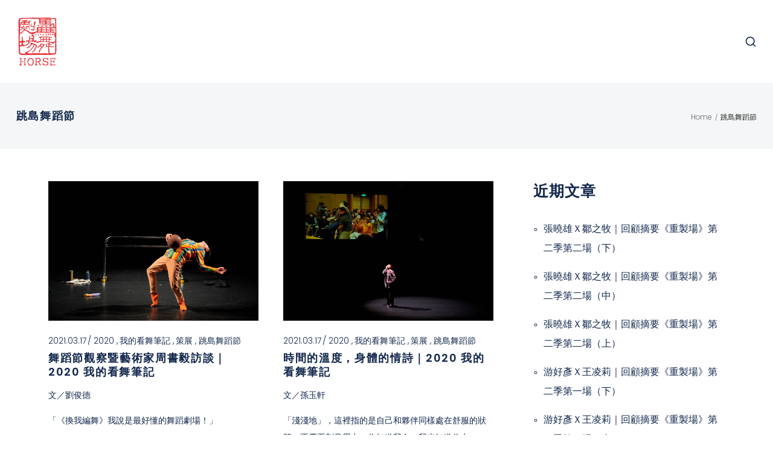

--- FILE ---
content_type: text/html; charset=UTF-8
request_url: https://horse.org.tw/tag/%E8%B7%B3%E5%B3%B6%E8%88%9E%E8%B9%88%E7%AF%80/
body_size: 30807
content:
<!DOCTYPE html><html
lang=zh-TW><head><meta
charset=UTF-8><meta
name=viewport content="width=device-width, initial-scale=1"><meta
http-equiv=X-UA-Compatible content="ie=edge">
 <script async src="https://www.googletagmanager.com/gtag/js?id=UA-163304061-1"></script> <script>window.dataLayer = window.dataLayer || [];
  function gtag(){dataLayer.push(arguments);}
  gtag('js', new Date());

  gtag('config', 'UA-163304061-1');</script> <link
media=all href=https://horse.org.tw/wp-content/cache/autoptimize/css/autoptimize_9e1842cf03580b54d111db2b0cf3069a.css rel=stylesheet><title>跳島舞蹈節 Archives - HORSE 驫舞劇場</title><meta
name=robots content="max-snippet:-1, max-image-preview:large, max-video-preview:-1"><link
rel=canonical href=https://horse.org.tw/tag/跳島舞蹈節/ ><link
rel=next href=https://horse.org.tw/tag/%e8%b7%b3%e5%b3%b6%e8%88%9e%e8%b9%88%e7%af%80/page/2/ ><meta
property=og:locale content=zh_TW><meta
property=og:type content=object><meta
property=og:title content="跳島舞蹈節 Archives - HORSE 驫舞劇場"><meta
property=og:url content=https://horse.org.tw/tag/跳島舞蹈節/ ><meta
property=og:site_name content="HORSE 驫舞劇場"><meta
name=twitter:card content=summary_large_image><meta
name=twitter:title content="跳島舞蹈節 Archives - HORSE 驫舞劇場"> <script type=application/ld+json class='yoast-schema-graph yoast-schema-graph--main'>{"@context":"https://schema.org","@graph":[{"@type":"WebSite","@id":"https://horse.org.tw/#website","url":"https://horse.org.tw/","name":"HORSE \u9a6b\u821e\u5287\u5834","inLanguage":"zh-TW","description":"\u9a6b\u821e\u5287\u5834\u6210\u7acb\u65bc2004\u5e74\uff0c\u4ee5\u4e0d\u53d7\u62d8\u675f\u7121\u9650\u5275\u610f\u7684\u96c6\u9ad4\u5275\u4f5c\u3001\u7cbe\u6e96\u5230\u4f4d\u7684\u821e\u8e48\u80a2\u9ad4\u8868\u73fe\uff0c\u5c55\u73fe\u4e86\u7368\u6a39\u4e00\u5e5f\u7684\u821e\u8e48\u5287\u5834\u98a8\u683c\uff0c\u4e26\u7372\u5f97\u7d10\u7d04\u6642\u5831\u300c\u8ff7\u4eba\u3001\u5145\u6eff\u60f3\u50cf\u529b\uff0c\u4f86\u81ea\u53f0\u7063\u7684\u5168\u7537\u5b50\u821e\u5718\u300d\u7684\u8b9a\u8a31\u3002\u6210\u8ecd\u7b2c\u56db\u5e74\uff0c\u4ee5\u8a7c\u8ae7\u8207\u6df1\u5ea6\u4e26\u5177\u7684\u300a\u901f\u5ea6\u300b\uff0c\u9996\u5ea6\u5165\u570d\u4e26\u4e00\u8209\u62ff\u4e0b\u7b2c\u516d\u5c46\u53f0\u65b0\u85dd\u8853\u8868\u6f14\u85dd\u8853\u985e\u5927\u734e\uff0c\u800c\u5728\u5f97\u734e\u4e4b\u5f8c\uff0c\u6368\u68c4\u91cd\u8907\u8207\u81ea\u6211\u6284\u8972\u7684\u6377\u5f91\uff0c\u9a6b\u821e\u5287\u5834\u7684\u5275\u4f5c\u4e4b\u8def\u8f49\u800c\u6df1\u5316\u5167\u7701\uff0c\u6301\u7e8c\u95dc\u6ce8\u65bc\u5275\u4f5c\u5f62\u5f0f\u53ca\u8a9e\u5f59\u7684\u7834\u754c\u8207\u56de\u6b78\u3002","potentialAction":[{"@type":"SearchAction","target":"https://horse.org.tw/?s={search_term_string}","query-input":"required name=search_term_string"}]},{"@type":"CollectionPage","@id":"https://horse.org.tw/tag/%e8%b7%b3%e5%b3%b6%e8%88%9e%e8%b9%88%e7%af%80/#webpage","url":"https://horse.org.tw/tag/%e8%b7%b3%e5%b3%b6%e8%88%9e%e8%b9%88%e7%af%80/","name":"\u8df3\u5cf6\u821e\u8e48\u7bc0 Archives - HORSE \u9a6b\u821e\u5287\u5834","isPartOf":{"@id":"https://horse.org.tw/#website"},"inLanguage":"zh-TW"}]}</script> <link
rel=dns-prefetch href=//fonts.googleapis.com><link
rel=alternate type=application/rss+xml title="訂閱《HORSE 驫舞劇場》&raquo; 資訊提供" href=https://horse.org.tw/feed/ ><link
rel=alternate type=application/rss+xml title="訂閱《HORSE 驫舞劇場》&raquo; 留言的資訊提供" href=https://horse.org.tw/comments/feed/ ><link
rel=alternate type=application/rss+xml title="訂閱《HORSE 驫舞劇場》&raquo; 標籤〈跳島舞蹈節〉的資訊提供" href=https://horse.org.tw/tag/%e8%b7%b3%e5%b3%b6%e8%88%9e%e8%b9%88%e7%af%80/feed/ ><link
rel=stylesheet id=arkhitekton-fonts-css  href='//fonts.googleapis.com/css?family=Poppins%3A300%2C400%2C400i%2C500%2C600&#038;ver=1.1.4' type=text/css media=all> <script src="https://horse.org.tw/wp-content/cache/minify/c7035.js"></script>
 <link
rel=https://api.w.org/ href=https://horse.org.tw/wp-json/ ><link
rel=EditURI type=application/rsd+xml title=RSD href=https://horse.org.tw/xmlrpc.php?rsd><link
rel=wlwmanifest type=application/wlwmanifest+xml href=https://horse.org.tw/wp-includes/wlwmanifest.xml><meta
name=generator content="Powered by Slider Revolution 6.1.7 - responsive, Mobile-Friendly Slider Plugin for WordPress with comfortable drag and drop interface."><link
rel=icon href=https://horse.org.tw/wp-content/uploads/2020/02/cropped-logo_horse-32x32.png sizes=32x32><link
rel=icon href=https://horse.org.tw/wp-content/uploads/2020/02/cropped-logo_horse-192x192.png sizes=192x192><link
rel=apple-touch-icon-precomposed href=https://horse.org.tw/wp-content/uploads/2020/02/cropped-logo_horse-180x180.png><meta
name=msapplication-TileImage content=https://horse.org.tw/wp-content/uploads/2020/02/cropped-logo_horse-270x270.png> <script>function setREVStartSize(e){			
			try {								
				var pw = document.getElementById(e.c).parentNode.offsetWidth,
					newh;
				pw = pw===0 || isNaN(pw) ? window.innerWidth : pw;
				e.tabw = e.tabw===undefined ? 0 : parseInt(e.tabw);
				e.thumbw = e.thumbw===undefined ? 0 : parseInt(e.thumbw);
				e.tabh = e.tabh===undefined ? 0 : parseInt(e.tabh);
				e.thumbh = e.thumbh===undefined ? 0 : parseInt(e.thumbh);
				e.tabhide = e.tabhide===undefined ? 0 : parseInt(e.tabhide);
				e.thumbhide = e.thumbhide===undefined ? 0 : parseInt(e.thumbhide);
				e.mh = e.mh===undefined || e.mh=="" || e.mh==="auto" ? 0 : parseInt(e.mh,0);		
				if(e.layout==="fullscreen" || e.l==="fullscreen") 						
					newh = Math.max(e.mh,window.innerHeight);				
				else{					
					e.gw = Array.isArray(e.gw) ? e.gw : [e.gw];
					for (var i in e.rl) if (e.gw[i]===undefined || e.gw[i]===0) e.gw[i] = e.gw[i-1];					
					e.gh = e.el===undefined || e.el==="" || (Array.isArray(e.el) && e.el.length==0)? e.gh : e.el;
					e.gh = Array.isArray(e.gh) ? e.gh : [e.gh];
					for (var i in e.rl) if (e.gh[i]===undefined || e.gh[i]===0) e.gh[i] = e.gh[i-1];
										
					var nl = new Array(e.rl.length),
						ix = 0,						
						sl;					
					e.tabw = e.tabhide>=pw ? 0 : e.tabw;
					e.thumbw = e.thumbhide>=pw ? 0 : e.thumbw;
					e.tabh = e.tabhide>=pw ? 0 : e.tabh;
					e.thumbh = e.thumbhide>=pw ? 0 : e.thumbh;					
					for (var i in e.rl) nl[i] = e.rl[i]<window.innerWidth ? 0 : e.rl[i];
					sl = nl[0];									
					for (var i in nl) if (sl>nl[i] && nl[i]>0) { sl = nl[i]; ix=i;}															
					var m = pw>(e.gw[ix]+e.tabw+e.thumbw) ? 1 : (pw-(e.tabw+e.thumbw)) / (e.gw[ix]);					

					newh =  (e.type==="carousel" && e.justify==="true" ? e.gh[ix] : (e.gh[ix] * m)) + (e.tabh + e.thumbh);
				}			
				
				if(window.rs_init_css===undefined) window.rs_init_css = document.head.appendChild(document.createElement("style"));					
				document.getElementById(e.c).height = newh;
				window.rs_init_css.innerHTML += "#"+e.c+"_wrapper { height: "+newh+"px }";				
			} catch(e){
				console.log("Failure at Presize of Slider:" + e)
			}					   
		  };</script> <link
href="https://fonts.googleapis.com/css?family=Noto+Serif+TC&display=swap" rel=stylesheet></head><body
data-rsssl=1 class="archive tag tag-171 elementor-default"><div
class=l-theme-wrapper><div
class=l-primary-header--responsive-wrapper><header
class="l-primary-header l-primary-header--responsive l-primary-header--wide-container"><div
class=container><div
class="d-flex align-items-center"><div
class="a-logo a-logo--image">
<a
href=https://horse.org.tw/ style="width: 70px;height: 84px">
<img
width=500 height=600 src=https://horse.org.tw/wp-content/uploads/2022/01/horselogo2022.png class="a-logo--image__inner a-logo--image__inner--dark" alt srcset="https://horse.org.tw/wp-content/uploads/2022/01/horselogo2022.png 500w, https://horse.org.tw/wp-content/uploads/2022/01/horselogo2022-250x300.png 250w" sizes="(max-width: 500px) 100vw, 500px"><img
width=500 height=600 src=https://horse.org.tw/wp-content/uploads/2022/01/horselogo2022.png class="a-logo--image__inner a-logo--image__inner--light" alt srcset="https://horse.org.tw/wp-content/uploads/2022/01/horselogo2022.png 500w, https://horse.org.tw/wp-content/uploads/2022/01/horselogo2022-250x300.png 250w" sizes="(max-width: 500px) 100vw, 500px">  </a></div><div
class="ml-auto d-flex align-items-center"><div
class="l-primary-header__icons d-flex align-items-center">
<a
class="a-site-search-icon d-flex" href=#>
<svg
xmlns=http://www.w3.org/2000/svg width=20 height=20 viewBox="0 0 24 24" fill=none stroke=currentColor stroke-width=2 stroke-linecap=round stroke-linejoin=round class="feather feather-search"><circle
cx=11 cy=11 r=8></circle><line
x1=21 y1=21 x2=16.65 y2=16.65></line></svg>
</a></div>
<a
href=# class=l-primary-header--responsive__icon id=l-primary-header--responsive__icon>
<svg
style="enable-background:new 0 0 139 139;" width=42px height=42px version=1.1 viewBox="0 0 139 139" xml:space=preserve xmlns=http://www.w3.org/2000/svg xmlns:xlink=http://www.w3.org/1999/xlink><line
class=st0 x1=26.5 x2=112.5 y1=46.3 y2=46.3 /><line
class=st0 id=XMLID_9_ x1=26.5 x2=112.5 y1=92.7 y2=92.7 /><line
class=st0 id=XMLID_8_ x1=26.5 x2=112.5 y1=69.5 y2=69.5 /></svg>
</a></div></div><div
class=l-primary-header--responsive__nav><nav
class=menu-%e9%a9%ab-container><ul
id=menu-%e9%a9%ab class=menu><li
id=menu-item-24760 class="menu-item menu-item-type-post_type menu-item-object-page m-mega-menu--two menu-item-24760"><a
href=https://horse.org.tw/news/ >最新消息</a></li><li
id=menu-item-24801 class="menu-item menu-item-type-post_type menu-item-object-page m-mega-menu--two menu-item-24801"><a
href=https://horse.org.tw/works/ >作品</a></li><li
id=menu-item-24884 class="menu-item menu-item-type-post_type menu-item-object-page m-mega-menu--two menu-item-24884"><a
href=https://horse.org.tw/projects/ >計畫</a></li><li
id=menu-item-24445 class="menu-item menu-item-type-post_type menu-item-object-page menu-item-has-children m-mega-menu--two menu-item-24445"><a
href=https://horse.org.tw/about-us/ >關於我們</a><ul
class=sub-menu><li
id=menu-item-26985 class="menu-item menu-item-type-post_type menu-item-object-page m-mega-menu m-mega-menu--two menu-item-26985"><a
href=https://horse.org.tw/staffzh/ >工作團隊</a></li></ul></li><li
id=menu-item-24836 class="menu-item menu-item-type-post_type menu-item-object-page m-mega-menu--two menu-item-24836"><a
href=https://horse.org.tw/contact/ >聯絡我們</a></li><li
id=menu-item-26106-en class="lang-item lang-item-181 lang-item-en no-translation lang-item-first menu-item menu-item-type-custom menu-item-object-custom menu-item-26106-en"><a
href=https://horse.org.tw/en/contemporary/ hreflang=en-GB lang=en-GB>EN</a></li></ul></nav></div></div></header></div><div
class=l-primary-header--default-wrapper><header
class="l-primary-header l-primary-header--default l-primary-header--wide-container"><div
class=container><div
class="d-flex align-items-stretch l-primary-header__holder"><div
class="a-logo a-logo--image">
<a
href=https://horse.org.tw/ style="width: 70px;height: 84px">
<img
width=500 height=600 src=https://horse.org.tw/wp-content/uploads/2022/01/horselogo2022.png class="a-logo--image__inner a-logo--image__inner--dark" alt srcset="https://horse.org.tw/wp-content/uploads/2022/01/horselogo2022.png 500w, https://horse.org.tw/wp-content/uploads/2022/01/horselogo2022-250x300.png 250w" sizes="(max-width: 500px) 100vw, 500px"><img
width=500 height=600 src=https://horse.org.tw/wp-content/uploads/2022/01/horselogo2022.png class="a-logo--image__inner a-logo--image__inner--light" alt srcset="https://horse.org.tw/wp-content/uploads/2022/01/horselogo2022.png 500w, https://horse.org.tw/wp-content/uploads/2022/01/horselogo2022-250x300.png 250w" sizes="(max-width: 500px) 100vw, 500px">  </a></div><div
class="ml-auto d-flex align-items-center"><div
class="l-primary-header--default__nav d-inline-flex align-items-stretch"><nav
class="d-flex align-items-stretch m-nav-menu--horizontal"><ul
id=menu-%e9%a9%ab-1 class="menu m-header-default-menu d-flex align-items-stretch"><li
class="menu-item menu-item-type-post_type menu-item-object-page m-mega-menu--two menu-item-24760"><a
href=https://horse.org.tw/news/ >最新消息</a></li><li
class="menu-item menu-item-type-post_type menu-item-object-page m-mega-menu--two menu-item-24801"><a
href=https://horse.org.tw/works/ >作品</a></li><li
class="menu-item menu-item-type-post_type menu-item-object-page m-mega-menu--two menu-item-24884"><a
href=https://horse.org.tw/projects/ >計畫</a></li><li
class="menu-item menu-item-type-post_type menu-item-object-page menu-item-has-children m-mega-menu--two menu-item-24445"><a
href=https://horse.org.tw/about-us/ >關於我們</a><ul
class=sub-menu><li
class="menu-item menu-item-type-post_type menu-item-object-page m-mega-menu m-mega-menu--two menu-item-26985"><a
href=https://horse.org.tw/staffzh/ >工作團隊</a></li></ul></li><li
class="menu-item menu-item-type-post_type menu-item-object-page m-mega-menu--two menu-item-24836"><a
href=https://horse.org.tw/contact/ >聯絡我們</a></li><li
class="lang-item lang-item-181 lang-item-en no-translation lang-item-first menu-item menu-item-type-custom menu-item-object-custom menu-item-26106-en"><a
href=https://horse.org.tw/en/contemporary/ hreflang=en-GB lang=en-GB>EN</a></li></ul></nav></div><div
class="l-primary-header__icons d-inline-flex align-items-stretch justify-content-end">
<a
class="a-site-search-icon d-flex" href=#>
<svg
xmlns=http://www.w3.org/2000/svg width=20 height=20 viewBox="0 0 24 24" fill=none stroke=currentColor stroke-width=2 stroke-linecap=round stroke-linejoin=round class="feather feather-search"><circle
cx=11 cy=11 r=8></circle><line
x1=21 y1=21 x2=16.65 y2=16.65></line></svg>
</a></div></div></div></div></header></div><div
class=m-site-search><div
class=m-site-search__content><div
class=m-site-search__close-icon>
<svg
xmlns=http://www.w3.org/2000/svg width=24 height=24 viewBox="0 0 24 24" fill=none stroke=currentColor stroke-width=2 stroke-linecap=round stroke-linejoin=round class="feather feather-x"><line
x1=18 y1=6 x2=6 y2=18></line><line
x1=6 y1=6 x2=18 y2=18></line></svg></div><div
class=container><div
class=m-site-search__content__inner><div
class=m-site-search__form><form
action=https://horse.org.tw/ method=get>
<input
class=m-site-search__form__input placeholder=Search... type=search name=s id=search>
<label
class=m-site-search__form__icon>
<input
type=submit>
<span>
<svg
xmlns=http://www.w3.org/2000/svg width=20 height=20 viewBox="0 0 24 24" fill=none stroke=currentColor stroke-width=2 stroke-linecap=round stroke-linejoin=round class="feather feather-search"><circle
cx=11 cy=11 r=8></circle><line
x1=21 y1=21 x2=16.65 y2=16.65></line></svg>
</span>
</label></form></div></div></div></div></div><div
class=l-main-wrapper><div
class=o-breadcrumb><div
class=o-breadcrumb__holder><h4 class="o-breadcrumb__page">跳島舞蹈節</h4><ul
id=breadcrumbs class=m-breadcrumb-nav><li
class=m-breadcrumb-nav__item><a
href=https://horse.org.tw>Home</a></li><li
class="m-breadcrumb-nav__item m-breadcrumb-nav__item--separator">/</li><li
class="m-breadcrumb-nav__item m-breadcrumb-nav__item--active">跳島舞蹈節</li></ul></div></div><div
class="l-blog-wrapper h-overflow-hidden h-large-top-padding h-large-bottom-padding"><div
class=container><div
class=row><div
class=col-lg-8><div
class="l-blog-wrapper__posts-holder l-blog-wrapper__posts-holder--meta-outside"><div
class="row masonry" data-masonry-id=6176b30336f94ba63e373deb7f89f860 ><div
class="selector col-sm-6 post-27326 post type-post status-publish format-standard has-post-thumbnail hentry category-40 category-notesondancingzh category-curatorialproject category-weislanddancefestival tag-495 tag-527 tag-160 tag-notesondance tag-50 tag-171" id=id-27326 data-id=27326 ><div
class="o-blog-post h-fadeInUpNeuron wow"  ><div
class="o-neuron-hover o-neuron-hover--icon o-neuron-hover--translate"><div
class=o-neuron-hover-holder><div
class=o-neuron-hover-holder__header>
<a
href=https://horse.org.tw/curatorialproject/weislanddancefestival/notesonfestivalandinterview/ class=o-neuron-hover-holder__header__media><div
class=h-calculated-image style="padding-bottom: 66.679688% !important;">
<img
width=2560 height=1707 src=https://horse.org.tw/wp-content/uploads/2021/03/我的看舞筆記〈舞蹈節觀察，暨藝術家訪談〉_02-scaled.jpg class="attachment-post-thumbnail size-post-thumbnail wp-post-image" alt srcset="https://horse.org.tw/wp-content/uploads/2021/03/我的看舞筆記〈舞蹈節觀察，暨藝術家訪談〉_02-scaled.jpg 2560w, https://horse.org.tw/wp-content/uploads/2021/03/我的看舞筆記〈舞蹈節觀察，暨藝術家訪談〉_02-300x200.jpg 300w, https://horse.org.tw/wp-content/uploads/2021/03/我的看舞筆記〈舞蹈節觀察，暨藝術家訪談〉_02-1024x683.jpg 1024w, https://horse.org.tw/wp-content/uploads/2021/03/我的看舞筆記〈舞蹈節觀察，暨藝術家訪談〉_02-768x512.jpg 768w, https://horse.org.tw/wp-content/uploads/2021/03/我的看舞筆記〈舞蹈節觀察，暨藝術家訪談〉_02-1536x1024.jpg 1536w, https://horse.org.tw/wp-content/uploads/2021/03/我的看舞筆記〈舞蹈節觀察，暨藝術家訪談〉_02-2048x1365.jpg 2048w" sizes="(max-width: 2560px) 100vw, 2560px"></div>
</a><div
class=o-neuron-hover-holder__header__overlay></div></div><div
class="o-neuron-hover-holder__body d-flex align-items-center"><div
class="o-neuron-hover-holder__body__inner justify-content-center"><div
class=o-neuron-hover-holder__body-meta>
<svg
xmlns=http://www.w3.org/2000/svg viewBox="0 0 24 24" fill=none stroke-width=1 stroke-linecap=round stroke-linejoin=round class="feather feather-plus"><line
x1=12 y1=5 x2=12 y2=19></line><line
x1=5 y1=12 x2=19 y2=12></line></svg></div></div>
<a
href=https://horse.org.tw/curatorialproject/weislanddancefestival/notesonfestivalandinterview/ ></a></div></div><div
class="o-blog-post__content o-neuron-hover__body"><div
class=o-neuron-hover__body-meta><div
class="o-blog-post__meta o-neuron-hover__body-meta__subtitle">
<span
class="o-blog-post__time a-separator">
<span>2021.03.17</span>
</span><div
class="o-blog-post__category a-separator"><ul><li
class="h-underline h-underline--height-1">
<a
href=https://horse.org.tw/category/chronology/2020/ >
2020 </a></li><li
class="h-underline h-underline--height-1">
<a
href=https://horse.org.tw/category/curatorialproject/weislanddancefestival/notesondancingzh/ >
我的看舞筆記 </a></li><li
class="h-underline h-underline--height-1">
<a
href=https://horse.org.tw/category/curatorialproject/ >
策展 </a></li><li
class="h-underline h-underline--height-1">
<a
href=https://horse.org.tw/category/curatorialproject/weislanddancefestival/ >
跳島舞蹈節 </a></li></ul></div></div><h5 class="o-blog-post__title o-neuron-hover__body-meta__title h-underline">
<a
href=https://horse.org.tw/curatorialproject/weislanddancefestival/notesonfestivalandinterview/ >舞蹈節觀察暨藝術家周書毅訪談｜2020 我的看舞筆記</a></h5><p>文／劉俊德</p><p>「《換我編舞》我說是最好懂的舞蹈劇場！」</p><p>《換我編舞》由 11、12、13 歲的一群創作者，分別創作六支舞碼，作品之於我而言，不是看舞蹈技巧多高超，也不是看編舞手法多精彩，而是深深體醒著身同為創作者的我「真實」多重要！當其中一位創作者在演後座談說道「我用這首歌的原因，是因為我的老師有用過，我也覺得很好聽。」是否多數人跟我一樣笑中帶淚？像這樣一句話如果放到 22、32、42 歲的編舞家，他們有勇氣承認嗎？觀眾接受嗎？成長到底帶來什麼？失去什麼？是演出過程中我不斷觀察且和自己對話的地方。</p><p>節目開演前，創作者（暨表演者）在台上談天、遊戲，接著一位一位創作者傳遞著麥克風，向觀眾說明自己的作品主題，演出隨後開始。六支舞作裡，都以自身生活為出發點，當下看到每個創作者的表演與生活是多麽貼切，例如賴床、平常姊妹相處的樣子、愛漂亮的女生想戰勝卡路里等⋯⋯。音樂則是選用他們平時自己喜歡的歌曲；舞台設計是一個共享的狀態，有一些道具，如衣架、桌子。就是一切都那麼的直接、自然，也因此容易達到創作本身的功能「溝通」。坦白說，觀看這麼年輕的創作者之作品，我反倒相當自在，更能接受所有看似不合邏輯、天馬行空的事件一一在我眼前發生，並非認為他們年紀小，就想說好吧，沒關係⋯⋯，而是真正感覺到「想像」是多麽珍貴的事情，以致於所有解釋都派不上用場。</p><p>當舞台的燈光一亮，站在台上說自己的故事，是一件勇敢的事；而陪伴他們創作的老師余彥芳、林祐如則說他們能做的是「保護」。關於創作這件事怎麼陪伴？我在《換我編舞》中看到的是，創作者可以放心的把自己釋放出去，「相信」自己正在做的事，我認為這一點極為重要，也是感動我的地方。陪伴者如何不過度影響創作者的決定（尤其在那種我們都覺得「老師說的就是對的」的年紀），讓創作者保有自主發聲的權利，做出有主見的選擇，《換我編舞》做的恰到其分。</p><p>出自《小王子》的名句：「所有的大人都曾經是小孩，雖然，只有少數的人記得。」在一個年紀不算大，但也不小的我來看此舞作，後來刻在我腦海中的都不是他們跳了些什麼，反倒讓我思考觀眾到底想看到什麼？撲朔迷離的作品不一定顯得高級，淺顯易懂的作品也不一定精彩。我認為在《換我編舞》中，作品所丟出來的事件，於大人的世界中或許很微不足道，但你可以很確切的發現，這些問題對於那一群11、12、13歲的創作者而言是多麽要緊，故此回到整個演出中，深深吸引我的地方，莫過於那群創作者詮釋作品的當下，仔細處理、解決問題的過程。進而也讓我隨著舞作回想起，自己在那個歲數時的煩惱是什麼？時代的不同，煩惱會不同嗎？顯得十分有趣。</p><p>而另一部份於《換我編舞》的一個觀察，發現多數創作者，都選擇帶有戲劇表演成份、故事來編排，而非完全抽象、純肢體的舞蹈。舞者擁有戲劇表演的概念，我認為這是當今身為舞者需要的條件之一。筆者自身高中戲劇班，大學開始習舞，察覺在兩者之中，「表演」上其實有許多共通點，是相輔相成的。故在此我強烈建議舞蹈系（舞蹈班）都要安排戲劇課，適當提煉舞者在表演、表達上的真實及動機。</p><p>最後想談談「舞蹈劇場」這個形式的創作，要怎麼做才不會被說像是碧娜鮑許（Pina Bausch）？身為一位 Pina 迷的我，這個問題我常被自己搞倒……。當我在舞台上放上一張咖啡椅、穿著一套西裝，別人就說：「你的舞很 Pina 誒！」，但看完《換我編舞》後似乎得到一些解答。印象很深刻，唯一一位在《換我編舞》中編群舞的創作者，他說：「我編群舞，是因為我害怕自己在台上的空虛感。」我瞬間聯想起伍國柱的一句話「我怕孤單，所以編舞，它讓我跟人在一起。」那個解答來自於本文常出現的「真實」兩字，故我會說《換我編舞》是非常台灣的「舞蹈劇場」。</p><div
class="o-blog-post__author d-flex align-items-center"><div
class=avatar>
<img
alt src='https://secure.gravatar.com/avatar/fe4cd6a51f460589d68f6e4a372252bb?s=32&#038;d=mm&#038;r=g' srcset='https://secure.gravatar.com/avatar/fe4cd6a51f460589d68f6e4a372252bb?s=64&#038;d=mm&#038;r=g 2x' class='avatar avatar-32 photo' height=32 width=32></div><div
class=author-name>
<a
href=https://horse.org.tw/author/horse-dance/ title=「horse.dance」的文章 rel=author>horse.dance</a></div></div></div></div></div></div></div><div
class="selector col-sm-6 post-27318 post type-post status-publish format-standard has-post-thumbnail hentry category-40 category-notesondancingzh category-curatorialproject category-weislanddancefestival tag-495 tag-111 tag-503 tag-notesondance tag-50 tag-171" id=id-27318 data-id=27318 ><div
class="o-blog-post h-fadeInUpNeuron wow" data-wow-delay=0.2s ><div
class="o-neuron-hover o-neuron-hover--icon o-neuron-hover--translate"><div
class=o-neuron-hover-holder><div
class=o-neuron-hover-holder__header>
<a
href=https://horse.org.tw/curatorialproject/weislanddancefestival/warmthoftimeandpoembybody/ class=o-neuron-hover-holder__header__media><div
class=h-calculated-image style="padding-bottom: 66.679688% !important;">
<img
width=2560 height=1707 src=https://horse.org.tw/wp-content/uploads/2021/03/03_時間的溫度，身體的情詩ˍ孫玉軒02-scaled.jpg class="attachment-post-thumbnail size-post-thumbnail wp-post-image" alt="2020 跳島舞蹈節《身體我的名片》余彥芳" srcset="https://horse.org.tw/wp-content/uploads/2021/03/03_時間的溫度，身體的情詩ˍ孫玉軒02-scaled.jpg 2560w, https://horse.org.tw/wp-content/uploads/2021/03/03_時間的溫度，身體的情詩ˍ孫玉軒02-300x200.jpg 300w, https://horse.org.tw/wp-content/uploads/2021/03/03_時間的溫度，身體的情詩ˍ孫玉軒02-1024x683.jpg 1024w, https://horse.org.tw/wp-content/uploads/2021/03/03_時間的溫度，身體的情詩ˍ孫玉軒02-768x512.jpg 768w, https://horse.org.tw/wp-content/uploads/2021/03/03_時間的溫度，身體的情詩ˍ孫玉軒02-1536x1024.jpg 1536w, https://horse.org.tw/wp-content/uploads/2021/03/03_時間的溫度，身體的情詩ˍ孫玉軒02-2048x1365.jpg 2048w" sizes="(max-width: 2560px) 100vw, 2560px"></div>
</a><div
class=o-neuron-hover-holder__header__overlay></div></div><div
class="o-neuron-hover-holder__body d-flex align-items-center"><div
class="o-neuron-hover-holder__body__inner justify-content-center"><div
class=o-neuron-hover-holder__body-meta>
<svg
xmlns=http://www.w3.org/2000/svg viewBox="0 0 24 24" fill=none stroke-width=1 stroke-linecap=round stroke-linejoin=round class="feather feather-plus"><line
x1=12 y1=5 x2=12 y2=19></line><line
x1=5 y1=12 x2=19 y2=12></line></svg></div></div>
<a
href=https://horse.org.tw/curatorialproject/weislanddancefestival/warmthoftimeandpoembybody/ ></a></div></div><div
class="o-blog-post__content o-neuron-hover__body"><div
class=o-neuron-hover__body-meta><div
class="o-blog-post__meta o-neuron-hover__body-meta__subtitle">
<span
class="o-blog-post__time a-separator">
<span>2021.03.17</span>
</span><div
class="o-blog-post__category a-separator"><ul><li
class="h-underline h-underline--height-1">
<a
href=https://horse.org.tw/category/chronology/2020/ >
2020 </a></li><li
class="h-underline h-underline--height-1">
<a
href=https://horse.org.tw/category/curatorialproject/weislanddancefestival/notesondancingzh/ >
我的看舞筆記 </a></li><li
class="h-underline h-underline--height-1">
<a
href=https://horse.org.tw/category/curatorialproject/ >
策展 </a></li><li
class="h-underline h-underline--height-1">
<a
href=https://horse.org.tw/category/curatorialproject/weislanddancefestival/ >
跳島舞蹈節 </a></li></ul></div></div><h5 class="o-blog-post__title o-neuron-hover__body-meta__title h-underline">
<a
href=https://horse.org.tw/curatorialproject/weislanddancefestival/warmthoftimeandpoembybody/ >時間的溫度，身體的情詩｜2020 我的看舞筆記</a></h5><p>文／孫玉軒</p><p>「淺淺地」，這裡指的是自己和夥伴同樣處在舒服的狀態，不需要刻意用力，你知道我在，我也知道你在。</p><p>躺在地板上慢慢回神的過程，身體裡還殘留著稍早人車奔忙的緊湊心跳，「可以繼續做自己的事，也感受自己今天的狀態，像是有人在拉筋，有人覺得今天腰好痠。」老師從容溫暖的聲音流入了耳朵。「在自己的世界裡再待一下。」每個人都用自己的方式在適應這個空間，扭腰拉腿，或者是張大眼睛東看看、西瞧瞧，無聲之下的好奇、興奮、想像，或是偏見，懸浮在空氣中。</p><p>以老師為起點的強壯山壁，一個接一個的長成了連綿起伏的山巒，而這層層群山，強韌且柔軟地接住了所有人的狀態，成為信任的基石。當身體感受到場域裡環繞的能量時，心底也長出了足以支撐別人的勇氣。即興課有個獨特的現象，老師稱之為「現世報」。交付出支持的力量，場域會回應同等質量的擁抱；身體感受到來自夥伴信任的重量，直覺已進入了流動，身體、場域、能量流動成良善的循環。無論帶著什麼樣的故事來到這裡，此時此刻，只有身體，沒有身分，無關乎性別、年齡、學經歷，陌生反而成了人與人之間開始交流的純粹入口。在這份強大的支持裡，欣賞每一張臉、每一個姿態，感受頭頂上的燈、發現地板上的刮痕，身體，開始綻放。</p><p>每天，重複最多次的事情就是走路了，走進教室、走上公車、走下樓梯，走出家門，「左手拿著熱熱的咖啡，腋下還夾著麵包，右手拿著悠遊卡，使用全集中呼吸法，找到人和物體以外可以移動的路徑，就是負空間。」演藝廳頓時變成了尖峰時段的捷運站，老師行雲流水地越過人群，轉身、蹲下，一個滑步，到達舞台的另一端，「嗶！我到了。」眼睛來不及追趕，視覺裡只留下藍色襯衫飄揚的殘影。身為一個方向感比智齒還要歪的機車族，台北的捷運站實在是令人頭皮發麻的即興修羅場，傾洩而出的人潮好比兇猛動物大遷徙，即使低頭盯著手機，仍然散發著鎮攝全場的氣勢，疾速逼近的兩人總能在撞上的前一步優雅錯身。</p><p>走著走著，大家走進了相同的頻率，從最熟悉的事情打開感官，去看見每一張臉，靠近每一份真誠，編織起自己與他人的呼吸。即使超出視線範圍，也沒有設定好暗號，仍然可以全體倏然靜止，再同時啟動，「我們沒有語言也可以感受到別人。」老師這麼說著。要在非語言的條件下溝通，必須集中，更準確一點的說是專注，不只是專注在眼前，必須全面性的打開全身心的雷達感知四周，即興如此，生活更是如此。從亙古的藍綠藻到鬼滅之刃，老師生動幽默的比喻，提醒了身體：「日常裡的每一刻都是即興舞蹈。」一如課程介紹裡寫道：「有時候我們已經在跳舞了自己不知道，左閃右避地倉皇過馬路，跳過腳底下的水窪，終於搶到那件打折的上衣，或追打一隻靈活的蟑螂。」【1】順著流動走到旋轉木馬；選擇自在的距離進入魚群的流動之一；找到一座珊瑚礁，成為身體的遊樂場，或是成為別人的珊瑚礁。</p><p>身體像是香甜的奶油在蓬鬆的舒芙蕾鬆餅上彈跳。綿密細緻的氣孔把身體撐得鬆鬆軟軟卻依然保有彈性，挖一口濃郁的苦甜巧克力，感受對方透過手掌傳來的溫度；來點焦香培根碎，碰撞也是即興舞蹈裡需要學習的危機處理；選擇原味，接受自己當下的狀態，享受鼻尖沾上蜂蜜的幸福。即使隔壁桌的珍奶口味看上去也很誘人，夥伴說：「他們和我們的節奏不一樣，但我們還是在我們的節奏裡。」管它套餐還是單點，這頓即興早午餐療癒了長期失調的身心。</p><p> 「我只是把你心裏會踩剎車的那條線，抽掉而已。」我看著老師停留在空中的右手，耳朵彷彿聽見高牆崩塌的巨響。面對陌生人，即便只是在同一個路口等紅綠燈的短暫片刻，也會不自覺地為他選擇一種顏色，貼上標籤，補充幾句註解，選擇一個屬性，分類。這個過程無形中已經拉出了界線，劃一塊防守區，雙腳默默往旁邊挪幾步。與其費力地對抗世界大喊做自己，移除濾鏡，才能看見「人」。</p><p>離開教室之後，可能再也沒有機會遇到這個人，可是身體會記得這短短的共舞的時光。曾經有那麼一刻，打開了自己，接住了別人，一起，淺淺的跳一支舞，跳一支陪伴的舞。</p><div
class="o-blog-post__author d-flex align-items-center"><div
class=avatar>
<img
alt src='https://secure.gravatar.com/avatar/fe4cd6a51f460589d68f6e4a372252bb?s=32&#038;d=mm&#038;r=g' srcset='https://secure.gravatar.com/avatar/fe4cd6a51f460589d68f6e4a372252bb?s=64&#038;d=mm&#038;r=g 2x' class='avatar avatar-32 photo' height=32 width=32></div><div
class=author-name>
<a
href=https://horse.org.tw/author/horse-dance/ title=「horse.dance」的文章 rel=author>horse.dance</a></div></div></div></div></div></div></div><div
class="selector col-sm-6 post-27143 post type-post status-publish format-standard has-post-thumbnail hentry category-40 category-notesondancingzh category-curatorialproject category-weislanddancefestival tag-495 tag-154 tag-169 tag-notesondance tag-50 tag-171 tag-123 tag-163 tag-491" id=id-27143 data-id=27143 ><div
class="o-blog-post h-fadeInUpNeuron wow" data-wow-delay=0.4s ><div
class="o-neuron-hover o-neuron-hover--icon o-neuron-hover--translate"><div
class=o-neuron-hover-holder><div
class=o-neuron-hover-holder__header>
<a
href=https://horse.org.tw/chronology/2020/iammybody_bodystory/ class=o-neuron-hover-holder__header__media><div
class=h-calculated-image style="padding-bottom: 66.628176% !important;">
<img
width=1732 height=1154 src=https://horse.org.tw/wp-content/uploads/2021/01/維寧-s.jpg class="attachment-post-thumbnail size-post-thumbnail wp-post-image" alt="2020 跳島舞蹈節《身體我的名片》陳維寧" srcset="https://horse.org.tw/wp-content/uploads/2021/01/維寧-s.jpg 1732w, https://horse.org.tw/wp-content/uploads/2021/01/維寧-s-300x200.jpg 300w, https://horse.org.tw/wp-content/uploads/2021/01/維寧-s-1024x682.jpg 1024w, https://horse.org.tw/wp-content/uploads/2021/01/維寧-s-768x512.jpg 768w, https://horse.org.tw/wp-content/uploads/2021/01/維寧-s-1536x1023.jpg 1536w" sizes="(max-width: 1732px) 100vw, 1732px"></div>
</a><div
class=o-neuron-hover-holder__header__overlay></div></div><div
class="o-neuron-hover-holder__body d-flex align-items-center"><div
class="o-neuron-hover-holder__body__inner justify-content-center"><div
class=o-neuron-hover-holder__body-meta>
<svg
xmlns=http://www.w3.org/2000/svg viewBox="0 0 24 24" fill=none stroke-width=1 stroke-linecap=round stroke-linejoin=round class="feather feather-plus"><line
x1=12 y1=5 x2=12 y2=19></line><line
x1=5 y1=12 x2=19 y2=12></line></svg></div></div>
<a
href=https://horse.org.tw/chronology/2020/iammybody_bodystory/ ></a></div></div><div
class="o-blog-post__content o-neuron-hover__body"><div
class=o-neuron-hover__body-meta><div
class="o-blog-post__meta o-neuron-hover__body-meta__subtitle">
<span
class="o-blog-post__time a-separator">
<span>2021.01.27</span>
</span><div
class="o-blog-post__category a-separator"><ul><li
class="h-underline h-underline--height-1">
<a
href=https://horse.org.tw/category/chronology/2020/ >
2020 </a></li><li
class="h-underline h-underline--height-1">
<a
href=https://horse.org.tw/category/curatorialproject/weislanddancefestival/notesondancingzh/ >
我的看舞筆記 </a></li><li
class="h-underline h-underline--height-1">
<a
href=https://horse.org.tw/category/curatorialproject/ >
策展 </a></li><li
class="h-underline h-underline--height-1">
<a
href=https://horse.org.tw/category/curatorialproject/weislanddancefestival/ >
跳島舞蹈節 </a></li></ul></div></div><h5 class="o-blog-post__title o-neuron-hover__body-meta__title h-underline">
<a
href=https://horse.org.tw/chronology/2020/iammybody_bodystory/ >身體就是我的名片，用身體說故事給你聽｜2020 我的看舞筆記</a></h5><p>文／詹瑀宸</p><p>跳島舞蹈節多元多面相，很幸運 16 位藝術家之中，蘇品文的講座、工作坊、演出我都有參與。</p><p>彷彿舉手投足間每一吋她皮膚輕撫過的空氣都是幸福且舒服的，蘇品文的溫柔就是有這種能量。《少女須知》是今年跳島舞蹈節所有作品中看起來最沒有在跳舞的，表演者從容不迫地進行日常，用頭上頂著厚厚一本《美的歷史》的女性身體而非一個舞者的身體完成了場不為取悅任何人的獨舞。</p><p>簡單乾淨的古典音樂和舞台，15 分鐘的演出輕巧不拖泥帶水。表演者拖著小型行李廂從右舞台走出，帶著儀式感地將裡面的東西一字排開，和觀眾直接對話。我們很舒服地就進入這個作品的旅程了，表演者不僅為自己也貼心地幫觀眾做好準備。右舞台的淺色木頭矮長椅上有一台筆電，前面是延長線插座，點了盞燈後，品文從右到左使用每一個電器並優雅地展開電線插上。無論是磨咖啡豆， 拿杯子，倒水，她的眼神毫無保留，好像在用視線去撫摸一切，自在的仿若在自己的世界中。身為一個現代女性，我知道大部分女性獨處時絕對不像這樣如貓一般輕巧優美，就是歐洲中世紀貴族女性回到自己的空間也是想解開馬甲靠上椅背的。但她始終頂著那本書直到最後才到下舞臺把它往地上摔，除了視覺上的諷刺外，如同她在舞台上做的所有行為，頭頂書本很明顯也是自己的決定，沒有人強迫而是自己保持微笑地努力平衡、支撐那份負擔。老實說我不確定創作者的意圖</p><p>也不敢妄自為她代言，只是想分享我自己的一些想像。很直接的解讀是女性受到</p><p>的禮教限制的狀態，但因為這個細膩控制著每一分肌肉的演出不只畫面上很美， 也覺得表演者是自由、愉悅的，使我不敢太確定。若說是在描摹不自覺背負著不平等的傳統女性，我沒有留意到為甚麼最後選擇丟掉；若說是雖處於這個狀態仍努力經營生活，放棄這份辛苦實在太容易了，就畫面上沒有看到不得不堅持的無奈或原因；若說是好奇這套規則而嘗試的少女，最後不滿意丟得不夠大力的壓力又不知為何了？或許是因為我對女性主義的認知太薄弱了也可能是我過度解讀了，但能確知的事實是這個作品成功喚起了我主動思考性別議題的意識。</p><p>一直覺得她把脫掉衣物這件事處理得非常美，所以她褪去衣服的過程我看得特別認真。試一下、試一下、確定觸感，準備完善才依著自己身體讓衣服滑下。裸不是一件隨便的事情，它是具有意識的；又感覺裸不是什麼太大不了的事情， 只是自然的一個日常的一部分。裸體後喝著咖啡，擺出各種姿勢，剛強、性感、合理、不合理、跟隨節奏、暫停片刻；雖然我還是打出了這些字但若有辦法實在不想用這些文字去定義她遊戲的身體，因為事實上沒有也不該有文字能說明那個幽默的少女時光。</p><p>結束時觀眾的熱烈掌聲中竟有一種莊嚴感，台灣或至少這個場域裡的觀眾素質很好，大部分的人都有被調到一個頻率上，這是屬於作品本身外的一種感動。在「藝術家真心話」訪談結束後，蘇品文跟魏琬容聊到台灣需要更多更多女性主</p><p>義者，我在一旁好佩服她的使命感。而在演出結束後，我看到被感動、被影響的</p><p>觀眾們，目睹了她的實踐。</p><p>工作坊全名是：蘇品文－身體的平權實踐－觸覺【觸覺練習】大眾篇（入門）。大部分的時間所有學員皆是閉著眼睛的，品文帶著我們從肌膚經過空氣時的觸感開始，探索這個人體最大的器官的感知。我無法以文字完整描繪這個經歷，因為雖然整間排練室有三十幾個人，我仍覺得這些感受很個人。並不是說感受不到其他學員，畢竟空間的色調是因所有人而改變的，但這些觸覺經驗以及觸覺所帶動的身體動態因人而異，我既無法知道全貌，為避免誤導讀者對這趟旅程的理解此篇就只先談到這邊。</p><p>講座的主題是「我想回家跳舞」，有別於前三場，活動在來發咖啡所舉辦， 氣氛就像是一個沙龍聚會，陳逸恩、蘇品文、魏琬容坐在最裡面。兩位講者的分享、和與談人之間的對話內容都非常豐富，就提些自己覺得有趣的事吧！品文談到在她擔任北京現代舞團舞者的經驗明明跟在台灣雲門跳舞的經驗是相當的，確很少被人問及。我當初寫「藝術家真心話」訪綱時也曾想過，因為過往她的訪談報導的確很少提到，也很好奇那時學習武術這些經驗的相關事情，但因覺得與其他問題放在一起顯得不在一個主體架構下而放棄，最後訪談只圍繞在近期的作品和主題。品文說她透過不同世界的人的眼睛看到自己，說她的身體演繹的老虎， 我覺得真的太酷了，若非這場講座的主題恐怕翻遍 Google 也看不到這些故事。</p><p>《廟口晚風》之前在臉書看到只覺得又是一個樂齡活動而已並不以為意，但聽完</p><p>品文說的才知道其中的平權意識和社區意義，對我來說有很大的發現。</p><p>對於共同策展人魏琬容在第一場講座「台灣自己的舞蹈史」提出的問題：舞蹈能溝通嗎？我覺得至少跳島舞蹈節發生的所有事情都在企圖溝通，而且意圖非常強烈。此篇只寫了一小片切面，即可看見藝術家和觀者間進行了多少交流。</p><p>關於作者<br>
詹瑀辰<br>
劇場演員，但很愛看舞，第一次嘗試書寫看舞筆記，發現想從舞粉邁向舞</p><p>評還有太多要努力的。最近演了些偶戲，導了些兒童劇，打了些樂器，想說也寫些文章吧，於是下一步變成是得多看些文章了。儘管都有些不務正業但相信這一切都會回到身體。</p><div
class="o-blog-post__author d-flex align-items-center"><div
class=avatar>
<img
alt src='https://secure.gravatar.com/avatar/fe4cd6a51f460589d68f6e4a372252bb?s=32&#038;d=mm&#038;r=g' srcset='https://secure.gravatar.com/avatar/fe4cd6a51f460589d68f6e4a372252bb?s=64&#038;d=mm&#038;r=g 2x' class='avatar avatar-32 photo' height=32 width=32></div><div
class=author-name>
<a
href=https://horse.org.tw/author/horse-dance/ title=「horse.dance」的文章 rel=author>horse.dance</a></div></div></div></div></div></div></div><div
class="selector col-sm-6 post-27138 post type-post status-publish format-standard has-post-thumbnail hentry category-40 category-notesondancingzh category-curatorialproject category-weislanddancefestival tag-495 tag-notesondance tag-498 tag-50 tag-171" id=id-27138 data-id=27138 ><div
class="o-blog-post h-fadeInUpNeuron wow" data-wow-delay=0.6s ><div
class="o-neuron-hover o-neuron-hover--icon o-neuron-hover--translate"><div
class=o-neuron-hover-holder><div
class=o-neuron-hover-holder__header>
<a
href=https://horse.org.tw/chronology/2020/danceperformanceandcommunication/ class=o-neuron-hover-holder__header__media><div
class=h-calculated-image style="padding-bottom: 66.628176% !important;">
<img
width=1732 height=1154 src=https://horse.org.tw/wp-content/uploads/2021/01/蘇品文身體工作坊-s.jpg class="attachment-post-thumbnail size-post-thumbnail wp-post-image" alt="2020 跳島舞蹈節 蘇品文身體工作坊" srcset="https://horse.org.tw/wp-content/uploads/2021/01/蘇品文身體工作坊-s.jpg 1732w, https://horse.org.tw/wp-content/uploads/2021/01/蘇品文身體工作坊-s-300x200.jpg 300w, https://horse.org.tw/wp-content/uploads/2021/01/蘇品文身體工作坊-s-1024x682.jpg 1024w, https://horse.org.tw/wp-content/uploads/2021/01/蘇品文身體工作坊-s-768x512.jpg 768w, https://horse.org.tw/wp-content/uploads/2021/01/蘇品文身體工作坊-s-1536x1023.jpg 1536w" sizes="(max-width: 1732px) 100vw, 1732px"></div>
</a><div
class=o-neuron-hover-holder__header__overlay></div></div><div
class="o-neuron-hover-holder__body d-flex align-items-center"><div
class="o-neuron-hover-holder__body__inner justify-content-center"><div
class=o-neuron-hover-holder__body-meta>
<svg
xmlns=http://www.w3.org/2000/svg viewBox="0 0 24 24" fill=none stroke-width=1 stroke-linecap=round stroke-linejoin=round class="feather feather-plus"><line
x1=12 y1=5 x2=12 y2=19></line><line
x1=5 y1=12 x2=19 y2=12></line></svg></div></div>
<a
href=https://horse.org.tw/chronology/2020/danceperformanceandcommunication/ ></a></div></div><div
class="o-blog-post__content o-neuron-hover__body"><div
class=o-neuron-hover__body-meta><div
class="o-blog-post__meta o-neuron-hover__body-meta__subtitle">
<span
class="o-blog-post__time a-separator">
<span>2021.01.21</span>
</span><div
class="o-blog-post__category a-separator"><ul><li
class="h-underline h-underline--height-1">
<a
href=https://horse.org.tw/category/chronology/2020/ >
2020 </a></li><li
class="h-underline h-underline--height-1">
<a
href=https://horse.org.tw/category/curatorialproject/weislanddancefestival/notesondancingzh/ >
我的看舞筆記 </a></li><li
class="h-underline h-underline--height-1">
<a
href=https://horse.org.tw/category/curatorialproject/ >
策展 </a></li><li
class="h-underline h-underline--height-1">
<a
href=https://horse.org.tw/category/curatorialproject/weislanddancefestival/ >
跳島舞蹈節 </a></li></ul></div></div><h5 class="o-blog-post__title o-neuron-hover__body-meta__title h-underline">
<a
href=https://horse.org.tw/chronology/2020/danceperformanceandcommunication/ >舞蹈表演與溝通：以「嘗試成為觀眾」的角度｜2020 我的看舞筆記</a></h5><p>文／詹瑀宸</p><p>跳島舞蹈節多元多面相，很幸運 16 位藝術家之中，蘇品文的講座、工作坊、演出我都有參與。</p><p>彷彿舉手投足間每一吋她皮膚輕撫過的空氣都是幸福且舒服的，蘇品文的溫柔就是有這種能量。《少女須知》是今年跳島舞蹈節所有作品中看起來最沒有在跳舞的，表演者從容不迫地進行日常，用頭上頂著厚厚一本《美的歷史》的女性身體而非一個舞者的身體完成了場不為取悅任何人的獨舞。</p><p>簡單乾淨的古典音樂和舞台，15 分鐘的演出輕巧不拖泥帶水。表演者拖著小型行李廂從右舞台走出，帶著儀式感地將裡面的東西一字排開，和觀眾直接對話。我們很舒服地就進入這個作品的旅程了，表演者不僅為自己也貼心地幫觀眾做好準備。右舞台的淺色木頭矮長椅上有一台筆電，前面是延長線插座，點了盞燈後，品文從右到左使用每一個電器並優雅地展開電線插上。無論是磨咖啡豆， 拿杯子，倒水，她的眼神毫無保留，好像在用視線去撫摸一切，自在的仿若在自己的世界中。身為一個現代女性，我知道大部分女性獨處時絕對不像這樣如貓一般輕巧優美，就是歐洲中世紀貴族女性回到自己的空間也是想解開馬甲靠上椅背的。但她始終頂著那本書直到最後才到下舞臺把它往地上摔，除了視覺上的諷刺外，如同她在舞台上做的所有行為，頭頂書本很明顯也是自己的決定，沒有人強迫而是自己保持微笑地努力平衡、支撐那份負擔。老實說我不確定創作者的意圖</p><p>也不敢妄自為她代言，只是想分享我自己的一些想像。很直接的解讀是女性受到</p><p>的禮教限制的狀態，但因為這個細膩控制著每一分肌肉的演出不只畫面上很美， 也覺得表演者是自由、愉悅的，使我不敢太確定。若說是在描摹不自覺背負著不平等的傳統女性，我沒有留意到為甚麼最後選擇丟掉；若說是雖處於這個狀態仍努力經營生活，放棄這份辛苦實在太容易了，就畫面上沒有看到不得不堅持的無奈或原因；若說是好奇這套規則而嘗試的少女，最後不滿意丟得不夠大力的壓力又不知為何了？或許是因為我對女性主義的認知太薄弱了也可能是我過度解讀了，但能確知的事實是這個作品成功喚起了我主動思考性別議題的意識。</p><p>一直覺得她把脫掉衣物這件事處理得非常美，所以她褪去衣服的過程我看得特別認真。試一下、試一下、確定觸感，準備完善才依著自己身體讓衣服滑下。裸不是一件隨便的事情，它是具有意識的；又感覺裸不是什麼太大不了的事情， 只是自然的一個日常的一部分。裸體後喝著咖啡，擺出各種姿勢，剛強、性感、合理、不合理、跟隨節奏、暫停片刻；雖然我還是打出了這些字但若有辦法實在不想用這些文字去定義她遊戲的身體，因為事實上沒有也不該有文字能說明那個幽默的少女時光。</p><p>結束時觀眾的熱烈掌聲中竟有一種莊嚴感，台灣或至少這個場域裡的觀眾素質很好，大部分的人都有被調到一個頻率上，這是屬於作品本身外的一種感動。在「藝術家真心話」訪談結束後，蘇品文跟魏琬容聊到台灣需要更多更多女性主</p><p>義者，我在一旁好佩服她的使命感。而在演出結束後，我看到被感動、被影響的</p><p>觀眾們，目睹了她的實踐。</p><p>工作坊全名是：蘇品文－身體的平權實踐－觸覺【觸覺練習】大眾篇（入門）。大部分的時間所有學員皆是閉著眼睛的，品文帶著我們從肌膚經過空氣時的觸感開始，探索這個人體最大的器官的感知。我無法以文字完整描繪這個經歷，因為雖然整間排練室有三十幾個人，我仍覺得這些感受很個人。並不是說感受不到其他學員，畢竟空間的色調是因所有人而改變的，但這些觸覺經驗以及觸覺所帶動的身體動態因人而異，我既無法知道全貌，為避免誤導讀者對這趟旅程的理解此篇就只先談到這邊。</p><p>講座的主題是「我想回家跳舞」，有別於前三場，活動在來發咖啡所舉辦， 氣氛就像是一個沙龍聚會，陳逸恩、蘇品文、魏琬容坐在最裡面。兩位講者的分享、和與談人之間的對話內容都非常豐富，就提些自己覺得有趣的事吧！品文談到在她擔任北京現代舞團舞者的經驗明明跟在台灣雲門跳舞的經驗是相當的，確很少被人問及。我當初寫「藝術家真心話」訪綱時也曾想過，因為過往她的訪談報導的確很少提到，也很好奇那時學習武術這些經驗的相關事情，但因覺得與其他問題放在一起顯得不在一個主體架構下而放棄，最後訪談只圍繞在近期的作品和主題。品文說她透過不同世界的人的眼睛看到自己，說她的身體演繹的老虎， 我覺得真的太酷了，若非這場講座的主題恐怕翻遍 Google 也看不到這些故事。</p><p>《廟口晚風》之前在臉書看到只覺得又是一個樂齡活動而已並不以為意，但聽完</p><p>品文說的才知道其中的平權意識和社區意義，對我來說有很大的發現。</p><p>對於共同策展人魏琬容在第一場講座「台灣自己的舞蹈史」提出的問題：舞蹈能溝通嗎？我覺得至少跳島舞蹈節發生的所有事情都在企圖溝通，而且意圖非常強烈。此篇只寫了一小片切面，即可看見藝術家和觀者間進行了多少交流。</p><p>關於作者<br>
詹瑀辰<br>
劇場演員，但很愛看舞，第一次嘗試書寫看舞筆記，發現想從舞粉邁向舞</p><p>評還有太多要努力的。最近演了些偶戲，導了些兒童劇，打了些樂器，想說也寫些文章吧，於是下一步變成是得多看些文章了。儘管都有些不務正業但相信這一切都會回到身體。</p><div
class="o-blog-post__author d-flex align-items-center"><div
class=avatar>
<img
alt src='https://secure.gravatar.com/avatar/fe4cd6a51f460589d68f6e4a372252bb?s=32&#038;d=mm&#038;r=g' srcset='https://secure.gravatar.com/avatar/fe4cd6a51f460589d68f6e4a372252bb?s=64&#038;d=mm&#038;r=g 2x' class='avatar avatar-32 photo' height=32 width=32></div><div
class=author-name>
<a
href=https://horse.org.tw/author/horse-dance/ title=「horse.dance」的文章 rel=author>horse.dance</a></div></div></div></div></div></div></div><div
class="selector col-sm-6 post-27109 post type-post status-publish format-standard has-post-thumbnail hentry category-40 category-notesondancingzh category-curatorialproject category-weislanddancefestival tag-495 tag-111 tag-503 tag-notesondance tag-50 tag-171" id=id-27109 data-id=27109 ><div
class="o-blog-post h-fadeInUpNeuron wow" data-wow-delay=0.8s ><div
class="o-neuron-hover o-neuron-hover--icon o-neuron-hover--translate"><div
class=o-neuron-hover-holder><div
class=o-neuron-hover-holder__header>
<a
href=https://horse.org.tw/curatorialproject/weislanddancefestival/notesoninprovisdanceworkshop/ class=o-neuron-hover-holder__header__media><div
class=h-calculated-image style="padding-bottom: 66.679688% !important;">
<img
width=2560 height=1707 src=https://horse.org.tw/wp-content/uploads/2021/01/01_「樹林跳：跳島舞蹈節」觀察筆記ˍ淺淺地，跳一支陪伴的舞ˍ學員ˍ孫玉軒_v201-scaled.jpg class="attachment-post-thumbnail size-post-thumbnail wp-post-image" alt="2020 樹林跳：跳島舞蹈節 余彥芳 給大家的即興舞蹈課" srcset="https://horse.org.tw/wp-content/uploads/2021/01/01_「樹林跳：跳島舞蹈節」觀察筆記ˍ淺淺地，跳一支陪伴的舞ˍ學員ˍ孫玉軒_v201-scaled.jpg 2560w, https://horse.org.tw/wp-content/uploads/2021/01/01_「樹林跳：跳島舞蹈節」觀察筆記ˍ淺淺地，跳一支陪伴的舞ˍ學員ˍ孫玉軒_v201-300x200.jpg 300w, https://horse.org.tw/wp-content/uploads/2021/01/01_「樹林跳：跳島舞蹈節」觀察筆記ˍ淺淺地，跳一支陪伴的舞ˍ學員ˍ孫玉軒_v201-1024x683.jpg 1024w, https://horse.org.tw/wp-content/uploads/2021/01/01_「樹林跳：跳島舞蹈節」觀察筆記ˍ淺淺地，跳一支陪伴的舞ˍ學員ˍ孫玉軒_v201-768x512.jpg 768w, https://horse.org.tw/wp-content/uploads/2021/01/01_「樹林跳：跳島舞蹈節」觀察筆記ˍ淺淺地，跳一支陪伴的舞ˍ學員ˍ孫玉軒_v201-1536x1024.jpg 1536w, https://horse.org.tw/wp-content/uploads/2021/01/01_「樹林跳：跳島舞蹈節」觀察筆記ˍ淺淺地，跳一支陪伴的舞ˍ學員ˍ孫玉軒_v201-2048x1365.jpg 2048w" sizes="(max-width: 2560px) 100vw, 2560px"></div>
</a><div
class=o-neuron-hover-holder__header__overlay></div></div><div
class="o-neuron-hover-holder__body d-flex align-items-center"><div
class="o-neuron-hover-holder__body__inner justify-content-center"><div
class=o-neuron-hover-holder__body-meta>
<svg
xmlns=http://www.w3.org/2000/svg viewBox="0 0 24 24" fill=none stroke-width=1 stroke-linecap=round stroke-linejoin=round class="feather feather-plus"><line
x1=12 y1=5 x2=12 y2=19></line><line
x1=5 y1=12 x2=19 y2=12></line></svg></div></div>
<a
href=https://horse.org.tw/curatorialproject/weislanddancefestival/notesoninprovisdanceworkshop/ ></a></div></div><div
class="o-blog-post__content o-neuron-hover__body"><div
class=o-neuron-hover__body-meta><div
class="o-blog-post__meta o-neuron-hover__body-meta__subtitle">
<span
class="o-blog-post__time a-separator">
<span>2021.01.20</span>
</span><div
class="o-blog-post__category a-separator"><ul><li
class="h-underline h-underline--height-1">
<a
href=https://horse.org.tw/category/chronology/2020/ >
2020 </a></li><li
class="h-underline h-underline--height-1">
<a
href=https://horse.org.tw/category/curatorialproject/weislanddancefestival/notesondancingzh/ >
我的看舞筆記 </a></li><li
class="h-underline h-underline--height-1">
<a
href=https://horse.org.tw/category/curatorialproject/ >
策展 </a></li><li
class="h-underline h-underline--height-1">
<a
href=https://horse.org.tw/category/curatorialproject/weislanddancefestival/ >
跳島舞蹈節 </a></li></ul></div></div><h5 class="o-blog-post__title o-neuron-hover__body-meta__title h-underline">
<a
href=https://horse.org.tw/curatorialproject/weislanddancefestival/notesoninprovisdanceworkshop/ >淺淺地，跳一支陪伴的舞—記給大家的即興舞蹈課｜2020 我的看舞筆記</a></h5><p>文／孫玉軒</p><p>「淺淺地」，這裡指的是自己和夥伴同樣處在舒服的狀態，不需要刻意用力，你知道我在，我也知道你在。</p><p>躺在地板上慢慢回神的過程，身體裡還殘留著稍早人車奔忙的緊湊心跳，「可以繼續做自己的事，也感受自己今天的狀態，像是有人在拉筋，有人覺得今天腰好痠。」老師從容溫暖的聲音流入了耳朵。「在自己的世界裡再待一下。」每個人都用自己的方式在適應這個空間，扭腰拉腿，或者是張大眼睛東看看、西瞧瞧，無聲之下的好奇、興奮、想像，或是偏見，懸浮在空氣中。</p><p>以老師為起點的強壯山壁，一個接一個的長成了連綿起伏的山巒，而這層層群山，強韌且柔軟地接住了所有人的狀態，成為信任的基石。當身體感受到場域裡環繞的能量時，心底也長出了足以支撐別人的勇氣。即興課有個獨特的現象，老師稱之為「現世報」。交付出支持的力量，場域會回應同等質量的擁抱；身體感受到來自夥伴信任的重量，直覺已進入了流動，身體、場域、能量流動成良善的循環。無論帶著什麼樣的故事來到這裡，此時此刻，只有身體，沒有身分，無關乎性別、年齡、學經歷，陌生反而成了人與人之間開始交流的純粹入口。在這份強大的支持裡，欣賞每一張臉、每一個姿態，感受頭頂上的燈、發現地板上的刮痕，身體，開始綻放。</p><p>每天，重複最多次的事情就是走路了，走進教室、走上公車、走下樓梯，走出家門，「左手拿著熱熱的咖啡，腋下還夾著麵包，右手拿著悠遊卡，使用全集中呼吸法，找到人和物體以外可以移動的路徑，就是負空間。」演藝廳頓時變成了尖峰時段的捷運站，老師行雲流水地越過人群，轉身、蹲下，一個滑步，到達舞台的另一端，「嗶！我到了。」眼睛來不及追趕，視覺裡只留下藍色襯衫飄揚的殘影。身為一個方向感比智齒還要歪的機車族，台北的捷運站實在是令人頭皮發麻的即興修羅場，傾洩而出的人潮好比兇猛動物大遷徙，即使低頭盯著手機，仍然散發著鎮攝全場的氣勢，疾速逼近的兩人總能在撞上的前一步優雅錯身。</p><p>走著走著，大家走進了相同的頻率，從最熟悉的事情打開感官，去看見每一張臉，靠近每一份真誠，編織起自己與他人的呼吸。即使超出視線範圍，也沒有設定好暗號，仍然可以全體倏然靜止，再同時啟動，「我們沒有語言也可以感受到別人。」老師這麼說著。要在非語言的條件下溝通，必須集中，更準確一點的說是專注，不只是專注在眼前，必須全面性的打開全身心的雷達感知四周，即興如此，生活更是如此。從亙古的藍綠藻到鬼滅之刃，老師生動幽默的比喻，提醒了身體：「日常裡的每一刻都是即興舞蹈。」一如課程介紹裡寫道：「有時候我們已經在跳舞了自己不知道，左閃右避地倉皇過馬路，跳過腳底下的水窪，終於搶到那件打折的上衣，或追打一隻靈活的蟑螂。」【1】順著流動走到旋轉木馬；選擇自在的距離進入魚群的流動之一；找到一座珊瑚礁，成為身體的遊樂場，或是成為別人的珊瑚礁。</p><p>身體像是香甜的奶油在蓬鬆的舒芙蕾鬆餅上彈跳。綿密細緻的氣孔把身體撐得鬆鬆軟軟卻依然保有彈性，挖一口濃郁的苦甜巧克力，感受對方透過手掌傳來的溫度；來點焦香培根碎，碰撞也是即興舞蹈裡需要學習的危機處理；選擇原味，接受自己當下的狀態，享受鼻尖沾上蜂蜜的幸福。即使隔壁桌的珍奶口味看上去也很誘人，夥伴說：「他們和我們的節奏不一樣，但我們還是在我們的節奏裡。」管它套餐還是單點，這頓即興早午餐療癒了長期失調的身心。</p><p> 「我只是把你心裏會踩剎車的那條線，抽掉而已。」我看著老師停留在空中的右手，耳朵彷彿聽見高牆崩塌的巨響。面對陌生人，即便只是在同一個路口等紅綠燈的短暫片刻，也會不自覺地為他選擇一種顏色，貼上標籤，補充幾句註解，選擇一個屬性，分類。這個過程無形中已經拉出了界線，劃一塊防守區，雙腳默默往旁邊挪幾步。與其費力地對抗世界大喊做自己，移除濾鏡，才能看見「人」。</p><p>離開教室之後，可能再也沒有機會遇到這個人，可是身體會記得這短短的共舞的時光。曾經有那麼一刻，打開了自己，接住了別人，一起，淺淺的跳一支舞，跳一支陪伴的舞。</p><div
class="o-blog-post__author d-flex align-items-center"><div
class=avatar>
<img
alt src='https://secure.gravatar.com/avatar/fe4cd6a51f460589d68f6e4a372252bb?s=32&#038;d=mm&#038;r=g' srcset='https://secure.gravatar.com/avatar/fe4cd6a51f460589d68f6e4a372252bb?s=64&#038;d=mm&#038;r=g 2x' class='avatar avatar-32 photo' height=32 width=32></div><div
class=author-name>
<a
href=https://horse.org.tw/author/horse-dance/ title=「horse.dance」的文章 rel=author>horse.dance</a></div></div></div></div></div></div></div><div
class="selector col-sm-6 post-27125 post type-post status-publish format-standard has-post-thumbnail hentry category-40 category-notesondancingzh category-curatorialproject category-weislanddancefestival tag-495 tag-505 tag-notesondance tag-50 tag-168 tag-504 tag-171" id=id-27125 data-id=27125 ><div
class="o-blog-post h-fadeInUpNeuron wow" data-wow-delay=1s ><div
class="o-neuron-hover o-neuron-hover--icon o-neuron-hover--translate"><div
class=o-neuron-hover-holder><div
class=o-neuron-hover-holder__header>
<a
href=https://horse.org.tw/chronology/2020/asectionof2020widf/ class=o-neuron-hover-holder__header__media><div
class=h-calculated-image style="padding-bottom: 66.628176% !important;">
<img
width=1732 height=1154 src=https://horse.org.tw/wp-content/uploads/2021/01/跳島舞蹈節的一個切面_詹瑀宸01.jpg class="attachment-post-thumbnail size-post-thumbnail wp-post-image" alt="2020 樹林跳：跳島舞蹈節 陳逸恩 蘇品文 我想回家跳舞" srcset="https://horse.org.tw/wp-content/uploads/2021/01/跳島舞蹈節的一個切面_詹瑀宸01.jpg 1732w, https://horse.org.tw/wp-content/uploads/2021/01/跳島舞蹈節的一個切面_詹瑀宸01-300x200.jpg 300w, https://horse.org.tw/wp-content/uploads/2021/01/跳島舞蹈節的一個切面_詹瑀宸01-1024x682.jpg 1024w, https://horse.org.tw/wp-content/uploads/2021/01/跳島舞蹈節的一個切面_詹瑀宸01-768x512.jpg 768w, https://horse.org.tw/wp-content/uploads/2021/01/跳島舞蹈節的一個切面_詹瑀宸01-1536x1023.jpg 1536w" sizes="(max-width: 1732px) 100vw, 1732px"></div>
</a><div
class=o-neuron-hover-holder__header__overlay></div></div><div
class="o-neuron-hover-holder__body d-flex align-items-center"><div
class="o-neuron-hover-holder__body__inner justify-content-center"><div
class=o-neuron-hover-holder__body-meta>
<svg
xmlns=http://www.w3.org/2000/svg viewBox="0 0 24 24" fill=none stroke-width=1 stroke-linecap=round stroke-linejoin=round class="feather feather-plus"><line
x1=12 y1=5 x2=12 y2=19></line><line
x1=5 y1=12 x2=19 y2=12></line></svg></div></div>
<a
href=https://horse.org.tw/chronology/2020/asectionof2020widf/ ></a></div></div><div
class="o-blog-post__content o-neuron-hover__body"><div
class=o-neuron-hover__body-meta><div
class="o-blog-post__meta o-neuron-hover__body-meta__subtitle">
<span
class="o-blog-post__time a-separator">
<span>2021.01.19</span>
</span><div
class="o-blog-post__category a-separator"><ul><li
class="h-underline h-underline--height-1">
<a
href=https://horse.org.tw/category/chronology/2020/ >
2020 </a></li><li
class="h-underline h-underline--height-1">
<a
href=https://horse.org.tw/category/curatorialproject/weislanddancefestival/notesondancingzh/ >
我的看舞筆記 </a></li><li
class="h-underline h-underline--height-1">
<a
href=https://horse.org.tw/category/curatorialproject/ >
策展 </a></li><li
class="h-underline h-underline--height-1">
<a
href=https://horse.org.tw/category/curatorialproject/weislanddancefestival/ >
跳島舞蹈節 </a></li></ul></div></div><h5 class="o-blog-post__title o-neuron-hover__body-meta__title h-underline">
<a
href=https://horse.org.tw/chronology/2020/asectionof2020widf/ >跳島舞蹈節的一個切面｜2020 我的看舞筆記</a></h5><p>文／詹瑀宸</p><p>跳島舞蹈節多元多面相，很幸運 16 位藝術家之中，蘇品文的講座、工作坊、演出我都有參與。</p><p>彷彿舉手投足間每一吋她皮膚輕撫過的空氣都是幸福且舒服的，蘇品文的溫柔就是有這種能量。《少女須知》是今年跳島舞蹈節所有作品中看起來最沒有在跳舞的，表演者從容不迫地進行日常，用頭上頂著厚厚一本《美的歷史》的女性身體而非一個舞者的身體完成了場不為取悅任何人的獨舞。</p><p>簡單乾淨的古典音樂和舞台，15 分鐘的演出輕巧不拖泥帶水。表演者拖著小型行李廂從右舞台走出，帶著儀式感地將裡面的東西一字排開，和觀眾直接對話。我們很舒服地就進入這個作品的旅程了，表演者不僅為自己也貼心地幫觀眾做好準備。右舞台的淺色木頭矮長椅上有一台筆電，前面是延長線插座，點了盞燈後，品文從右到左使用每一個電器並優雅地展開電線插上。無論是磨咖啡豆， 拿杯子，倒水，她的眼神毫無保留，好像在用視線去撫摸一切，自在的仿若在自己的世界中。身為一個現代女性，我知道大部分女性獨處時絕對不像這樣如貓一般輕巧優美，就是歐洲中世紀貴族女性回到自己的空間也是想解開馬甲靠上椅背的。但她始終頂著那本書直到最後才到下舞臺把它往地上摔，除了視覺上的諷刺外，如同她在舞台上做的所有行為，頭頂書本很明顯也是自己的決定，沒有人強迫而是自己保持微笑地努力平衡、支撐那份負擔。老實說我不確定創作者的意圖</p><p>也不敢妄自為她代言，只是想分享我自己的一些想像。很直接的解讀是女性受到</p><p>的禮教限制的狀態，但因為這個細膩控制著每一分肌肉的演出不只畫面上很美， 也覺得表演者是自由、愉悅的，使我不敢太確定。若說是在描摹不自覺背負著不平等的傳統女性，我沒有留意到為甚麼最後選擇丟掉；若說是雖處於這個狀態仍努力經營生活，放棄這份辛苦實在太容易了，就畫面上沒有看到不得不堅持的無奈或原因；若說是好奇這套規則而嘗試的少女，最後不滿意丟得不夠大力的壓力又不知為何了？或許是因為我對女性主義的認知太薄弱了也可能是我過度解讀了，但能確知的事實是這個作品成功喚起了我主動思考性別議題的意識。</p><p>一直覺得她把脫掉衣物這件事處理得非常美，所以她褪去衣服的過程我看得特別認真。試一下、試一下、確定觸感，準備完善才依著自己身體讓衣服滑下。裸不是一件隨便的事情，它是具有意識的；又感覺裸不是什麼太大不了的事情， 只是自然的一個日常的一部分。裸體後喝著咖啡，擺出各種姿勢，剛強、性感、合理、不合理、跟隨節奏、暫停片刻；雖然我還是打出了這些字但若有辦法實在不想用這些文字去定義她遊戲的身體，因為事實上沒有也不該有文字能說明那個幽默的少女時光。</p><p>結束時觀眾的熱烈掌聲中竟有一種莊嚴感，台灣或至少這個場域裡的觀眾素質很好，大部分的人都有被調到一個頻率上，這是屬於作品本身外的一種感動。在「藝術家真心話」訪談結束後，蘇品文跟魏琬容聊到台灣需要更多更多女性主</p><p>義者，我在一旁好佩服她的使命感。而在演出結束後，我看到被感動、被影響的</p><p>觀眾們，目睹了她的實踐。</p><p>工作坊全名是：蘇品文－身體的平權實踐－觸覺【觸覺練習】大眾篇（入門）。大部分的時間所有學員皆是閉著眼睛的，品文帶著我們從肌膚經過空氣時的觸感開始，探索這個人體最大的器官的感知。我無法以文字完整描繪這個經歷，因為雖然整間排練室有三十幾個人，我仍覺得這些感受很個人。並不是說感受不到其他學員，畢竟空間的色調是因所有人而改變的，但這些觸覺經驗以及觸覺所帶動的身體動態因人而異，我既無法知道全貌，為避免誤導讀者對這趟旅程的理解此篇就只先談到這邊。</p><p>講座的主題是「我想回家跳舞」，有別於前三場，活動在來發咖啡所舉辦， 氣氛就像是一個沙龍聚會，陳逸恩、蘇品文、魏琬容坐在最裡面。兩位講者的分享、和與談人之間的對話內容都非常豐富，就提些自己覺得有趣的事吧！品文談到在她擔任北京現代舞團舞者的經驗明明跟在台灣雲門跳舞的經驗是相當的，確很少被人問及。我當初寫「藝術家真心話」訪綱時也曾想過，因為過往她的訪談報導的確很少提到，也很好奇那時學習武術這些經驗的相關事情，但因覺得與其他問題放在一起顯得不在一個主體架構下而放棄，最後訪談只圍繞在近期的作品和主題。品文說她透過不同世界的人的眼睛看到自己，說她的身體演繹的老虎， 我覺得真的太酷了，若非這場講座的主題恐怕翻遍 Google 也看不到這些故事。</p><p>《廟口晚風》之前在臉書看到只覺得又是一個樂齡活動而已並不以為意，但聽完</p><p>品文說的才知道其中的平權意識和社區意義，對我來說有很大的發現。</p><p>對於共同策展人魏琬容在第一場講座「台灣自己的舞蹈史」提出的問題：舞蹈能溝通嗎？我覺得至少跳島舞蹈節發生的所有事情都在企圖溝通，而且意圖非常強烈。此篇只寫了一小片切面，即可看見藝術家和觀者間進行了多少交流。</p><p>關於作者<br>
詹瑀辰<br>
劇場演員，但很愛看舞，第一次嘗試書寫看舞筆記，發現想從舞粉邁向舞</p><p>評還有太多要努力的。最近演了些偶戲，導了些兒童劇，打了些樂器，想說也寫些文章吧，於是下一步變成是得多看些文章了。儘管都有些不務正業但相信這一切都會回到身體。</p><div
class="o-blog-post__author d-flex align-items-center"><div
class=avatar>
<img
alt src='https://secure.gravatar.com/avatar/fe4cd6a51f460589d68f6e4a372252bb?s=32&#038;d=mm&#038;r=g' srcset='https://secure.gravatar.com/avatar/fe4cd6a51f460589d68f6e4a372252bb?s=64&#038;d=mm&#038;r=g 2x' class='avatar avatar-32 photo' height=32 width=32></div><div
class=author-name>
<a
href=https://horse.org.tw/author/horse-dance/ title=「horse.dance」的文章 rel=author>horse.dance</a></div></div></div></div></div></div></div><div
class="selector col-sm-6 post-27100 post type-post status-publish format-standard has-post-thumbnail hentry category-40 category-notesondancingzh category-curatorialproject category-weislanddancefestival tag-495 tag-111 tag-503 tag-notesondance tag-108 tag-50 tag-171" id=id-27100 data-id=27100 ><div
class="o-blog-post h-fadeInUpNeuron wow"  ><div
class="o-neuron-hover o-neuron-hover--icon o-neuron-hover--translate"><div
class=o-neuron-hover-holder><div
class=o-neuron-hover-holder__header>
<a
href=https://horse.org.tw/curatorialproject/weislanddancefestival/yuyengfanginterview/ class=o-neuron-hover-holder__header__media><div
class=h-calculated-image style="padding-bottom: 66.628176% !important;">
<img
width=1732 height=1154 src=https://horse.org.tw/wp-content/uploads/2021/01/身體我的名片_12-余彥芳-6-s.jpg class="attachment-post-thumbnail size-post-thumbnail wp-post-image" alt="2020 跳島舞蹈節《身體我的名片》余彥芳" srcset="https://horse.org.tw/wp-content/uploads/2021/01/身體我的名片_12-余彥芳-6-s.jpg 1732w, https://horse.org.tw/wp-content/uploads/2021/01/身體我的名片_12-余彥芳-6-s-300x200.jpg 300w, https://horse.org.tw/wp-content/uploads/2021/01/身體我的名片_12-余彥芳-6-s-1024x682.jpg 1024w, https://horse.org.tw/wp-content/uploads/2021/01/身體我的名片_12-余彥芳-6-s-768x512.jpg 768w, https://horse.org.tw/wp-content/uploads/2021/01/身體我的名片_12-余彥芳-6-s-1536x1023.jpg 1536w" sizes="(max-width: 1732px) 100vw, 1732px"></div>
</a><div
class=o-neuron-hover-holder__header__overlay></div></div><div
class="o-neuron-hover-holder__body d-flex align-items-center"><div
class="o-neuron-hover-holder__body__inner justify-content-center"><div
class=o-neuron-hover-holder__body-meta>
<svg
xmlns=http://www.w3.org/2000/svg viewBox="0 0 24 24" fill=none stroke-width=1 stroke-linecap=round stroke-linejoin=round class="feather feather-plus"><line
x1=12 y1=5 x2=12 y2=19></line><line
x1=5 y1=12 x2=19 y2=12></line></svg></div></div>
<a
href=https://horse.org.tw/curatorialproject/weislanddancefestival/yuyengfanginterview/ ></a></div></div><div
class="o-blog-post__content o-neuron-hover__body"><div
class=o-neuron-hover__body-meta><div
class="o-blog-post__meta o-neuron-hover__body-meta__subtitle">
<span
class="o-blog-post__time a-separator">
<span>2021.01.12</span>
</span><div
class="o-blog-post__category a-separator"><ul><li
class="h-underline h-underline--height-1">
<a
href=https://horse.org.tw/category/chronology/2020/ >
2020 </a></li><li
class="h-underline h-underline--height-1">
<a
href=https://horse.org.tw/category/curatorialproject/weislanddancefestival/notesondancingzh/ >
我的看舞筆記 </a></li><li
class="h-underline h-underline--height-1">
<a
href=https://horse.org.tw/category/curatorialproject/ >
策展 </a></li><li
class="h-underline h-underline--height-1">
<a
href=https://horse.org.tw/category/curatorialproject/weislanddancefestival/ >
跳島舞蹈節 </a></li></ul></div></div><h5 class="o-blog-post__title o-neuron-hover__body-meta__title h-underline">
<a
href=https://horse.org.tw/curatorialproject/weislanddancefestival/yuyengfanginterview/ >即興起舞，凝視生活的哲學—藝術真心話 余彥芳訪談｜2020 我的看舞筆記</a></h5><p>文／孫玉軒</p><p>身為同一世代的女性創作人，經過時間的熬煮，已然熟成，對彼此有相當程度的信任，余彥芳、林祐如兩人都在最好的狀態裡，站在欣賞與理解的信任之上，迎來合作的機會，「我們兩個都希望前提是：我們在沒有溝通的狀態下就已經知道，我們希望給這些孩子最大的空間，支持她們去做她們自己。」一如節目名稱《換我編舞》，給予女孩們充分的自由去表達自己，兩人唯一做的事情就只是全然的支持。</p><p>這個青年世代有一些很重要的人，帶著純真的動機，讓群體裡面擁有討論的空間，能夠平等對話，形成有機的循環，將善意擴散成世代的文化。這份善意也感染了《換我編舞》的女孩們，小女孩帶著安排驚喜派對的心情進入創作，一邊思考問題更深的層次，一邊互相照顧。多年的教學經驗，讓她們能夠慢下腳步，耐心地等待，等待女孩們打開、探索，而後自主。「也有可能是我跟祐如已經決定了那個空間的文化。」從動機開始，在每個事件之間相連的通道裡產生意義，這樣的連結早在起心動念時已決定了事情最終的面貌，同樣身為創作者，在理解與加乘的陪伴下，鋪開了一種了然。</p><p>除了《換我編舞》，余彥芳這次在跳島舞蹈節《身體我的名片》帶來另外一個舊作。一個作品或是想法產出之後，有多少可以被回看的時間或空間？作品，或者是生活或者是自然，都不是一次性的觀看或經歷了之後，就可以刪除的方式來出現。這個作品裡的世界，在不同的時空狀態所進行的觀看，會產生什麼樣的衝撞？甚至有意識的提醒了再一次在場的人：你有什麼不同？尤其是疫情按下暫停鍵的這一年，改變了什麼？出於這樣的好奇，對觀眾、對自己，對稍縱即逝的表演藝術進行了提問。</p><p>也許作品本身沒有給予任何答案，作品的任務只是激起生物趨光的本能，觸發觀者引申、折射，打開想像，不需要多餘的解釋。「我在做的這些事情能不能勾起你的一些想法？」余彥芳用指尖點了一下桌上的水杯，杯子裡的水受到外力介入濺起了水花，水面漾起了漣漪。如果作品是一杯水，透過舞蹈這個媒介，以一種不具形體的意義穿越了身體，看見、感受、思考，作品與觀眾之間產生了曖昧的距離，當觀眾遊走在這個曖昧的距離之中，處於輕微的出神。</p><p>創作緊貼生活，生活就是在尋找創作動機。生活中經歷的大事小事，都會帶來強烈的創作動機，形式只是因著想要說的話，有意識的構築成別人可以讀懂的曲徑。看不懂的恐懼大概是讓觀眾對舞蹈卻步最常見的原因。創作者的誠意會經由作品感染觀眾，在不同的折射中思考，而非空有漂亮的形式。創作者透過作品提出問題，也許可以有意識地預見觀眾會有哪些想法，但不強迫觀眾要和創作者得到一樣的答案。「也許我的潛意識已經知道這個交會可能會發生的結果是什麼，但是我只是不從尾端去看它，我只是不從已經可見的、已知的未來，回頭去決定我現在要做什麼！」</p><p>直覺最後會成為設定，設定也可能成為直覺。</p><p>創作、生活，和即興，三者緊貼彼此，在余彥芳的世界裡互相牽動。即興舞蹈擁有一種沒有解答的特質，它是無止境的遊戲，靠近生活，也非常靠近哲學。即興如同月亮一般，始終存在著，談話、行走、飲食都是存在於日常各種的即興。因為自身狀態投射出的陰晴圓缺，外顯的光明與內隱的暗影同時存在，從月相回來觀照自己的變化，即興是和你身體的思考模式斡旋【1】，一起存在，一起生長，這個遊戲是關於對應自己的誠實豆沙包。</p><p>即興舞蹈並沒有好壞優劣的比較，可能有經驗值多寡的差異，經驗值也無關乎即興厲害與否，不過多幾個選項而已，重要的是打開了意念，讓身體在流動的過程，感受到幸福的狀態。透過沒有解答的遊戲，找回當代社會淘洗掉的身體象度，開發身體對於身邊已然存在事情的敏感度。如何面對即興舞蹈裡未知的恐懼，「藝術要發生，我們得消失。」余彥芳引用了Free Play【2】裡的名言，身為老師在空間裡所要做也只是在人意識到恐懼、懷疑之前，解鎖踩剎車的心情。先讓身體感受當下，讓感官去經歷現場，當腦袋突然想起來要害怕、要退縮的時候，身體早已經在支持的網絡裡流動了，當身體在被支持的能量裡，自然就會在空間裡流動。「人本來就會即興！」</p><p>談起教學，余彥芳說「專業的教學是讓你的專業變成一個結構，在那個結構裡面我們都可以有安全距離的各自成長，這個叫做好的教學。」對於課堂，同樣以舉行派對的想法出發，「我比較類似是個主人，我要確保更多的人來到我的party，他可以有各自去成長跟各自舒服的空間。」無論是熱情參與或只想獨自待著，都可以選擇自己舒服的狀態參與這個派對。課堂上所進行的練習，必須要適合今天來訪的賓客們，並且讓這些活動保有調整的彈性，這個彈性像是要呈現壽司還是飯捲的選擇。「讓很想要參與的人去社交，讓覺得有點疏離的人可以保留他自己，所以他可以有安全的位置，慢慢的去成長。」每一堂課都像是一場即興的作品，有著無法複製的精彩。</p><p>當體制內的孩子自我要求低落，將學習的責任丟在老師身上時，「我要讓我的學生做為主動的學習者，他必須要有意識他在被動的狀態。」遇到學生在體制的保護之下，帶著散漫的態度進入課堂，被動的等待老師的指令。此時需要對抗體制、對抗社會價值觀的時候，「我如果沒有自覺到不讓學生有機會去意識到他的被動會影響到自己的學習的這個經歷，我愧為一個業師。」余彥芳業師的角色散發著強烈的使命感，即使面對扭曲的巨獸，依然毫無畏懼的出擊。</p><p>往日各據山頭各自修練的大旗逐漸斑駁，以跳島舞蹈節為廊道，浸染在善意的世代，期待未來台灣的藝術產業走向如河流般綿密交錯的流動著，滋養著社會，在生活裡無止境的思考，在創作中提問，擁有身體，讓真心匯流成循環，對話。</p><div
class="o-blog-post__author d-flex align-items-center"><div
class=avatar>
<img
alt src='https://secure.gravatar.com/avatar/fe4cd6a51f460589d68f6e4a372252bb?s=32&#038;d=mm&#038;r=g' srcset='https://secure.gravatar.com/avatar/fe4cd6a51f460589d68f6e4a372252bb?s=64&#038;d=mm&#038;r=g 2x' class='avatar avatar-32 photo' height=32 width=32></div><div
class=author-name>
<a
href=https://horse.org.tw/author/horse-dance/ title=「horse.dance」的文章 rel=author>horse.dance</a></div></div></div></div></div></div></div><div
class="selector col-sm-6 post-27094 post type-post status-publish format-standard has-post-thumbnail hentry category-40 category-notesondancingzh category-curatorialproject category-weislanddancefestival tag-495 tag-111 tag-notesondance tag-108 tag-110 tag-50 tag-171" id=id-27094 data-id=27094 ><div
class="o-blog-post h-fadeInUpNeuron wow" data-wow-delay=0.2s ><div
class="o-neuron-hover o-neuron-hover--icon o-neuron-hover--translate"><div
class=o-neuron-hover-holder><div
class=o-neuron-hover-holder__header>
<a
href=https://horse.org.tw/curatorialproject/weislanddancefestival/notesonmyturns_2020/ class=o-neuron-hover-holder__header__media><div
class=h-calculated-image style="padding-bottom: 66.628176% !important;">
<img
width=1732 height=1154 src=https://horse.org.tw/wp-content/uploads/2021/01/換我編舞_其它-11-s.jpg class="attachment-post-thumbnail size-post-thumbnail wp-post-image" alt="2020 跳島舞蹈節《換我編舞》" srcset="https://horse.org.tw/wp-content/uploads/2021/01/換我編舞_其它-11-s.jpg 1732w, https://horse.org.tw/wp-content/uploads/2021/01/換我編舞_其它-11-s-300x200.jpg 300w, https://horse.org.tw/wp-content/uploads/2021/01/換我編舞_其它-11-s-1024x682.jpg 1024w, https://horse.org.tw/wp-content/uploads/2021/01/換我編舞_其它-11-s-768x512.jpg 768w, https://horse.org.tw/wp-content/uploads/2021/01/換我編舞_其它-11-s-1536x1023.jpg 1536w" sizes="(max-width: 1732px) 100vw, 1732px"></div>
</a><div
class=o-neuron-hover-holder__header__overlay></div></div><div
class="o-neuron-hover-holder__body d-flex align-items-center"><div
class="o-neuron-hover-holder__body__inner justify-content-center"><div
class=o-neuron-hover-holder__body-meta>
<svg
xmlns=http://www.w3.org/2000/svg viewBox="0 0 24 24" fill=none stroke-width=1 stroke-linecap=round stroke-linejoin=round class="feather feather-plus"><line
x1=12 y1=5 x2=12 y2=19></line><line
x1=5 y1=12 x2=19 y2=12></line></svg></div></div>
<a
href=https://horse.org.tw/curatorialproject/weislanddancefestival/notesonmyturns_2020/ ></a></div></div><div
class="o-blog-post__content o-neuron-hover__body"><div
class=o-neuron-hover__body-meta><div
class="o-blog-post__meta o-neuron-hover__body-meta__subtitle">
<span
class="o-blog-post__time a-separator">
<span>2021.01.12</span>
</span><div
class="o-blog-post__category a-separator"><ul><li
class="h-underline h-underline--height-1">
<a
href=https://horse.org.tw/category/chronology/2020/ >
2020 </a></li><li
class="h-underline h-underline--height-1">
<a
href=https://horse.org.tw/category/curatorialproject/weislanddancefestival/notesondancingzh/ >
我的看舞筆記 </a></li><li
class="h-underline h-underline--height-1">
<a
href=https://horse.org.tw/category/curatorialproject/ >
策展 </a></li><li
class="h-underline h-underline--height-1">
<a
href=https://horse.org.tw/category/curatorialproject/weislanddancefestival/ >
跳島舞蹈節 </a></li></ul></div></div><h5 class="o-blog-post__title o-neuron-hover__body-meta__title h-underline">
<a
href=https://horse.org.tw/curatorialproject/weislanddancefestival/notesonmyturns_2020/ >《換我編舞》是最好懂的舞蹈劇場｜2020 我的看舞筆記</a></h5><p>文／劉俊德</p><p>「《換我編舞》我說是最好懂的舞蹈劇場！」</p><p>《換我編舞》由 11、12、13 歲的一群創作者，分別創作六支舞碼，作品之於我而言，不是看舞蹈技巧多高超，也不是看編舞手法多精彩，而是深深體醒著身同為創作者的我「真實」多重要！當其中一位創作者在演後座談說道「我用這首歌的原因，是因為我的老師有用過，我也覺得很好聽。」是否多數人跟我一樣笑中帶淚？像這樣一句話如果放到 22、32、42 歲的編舞家，他們有勇氣承認嗎？觀眾接受嗎？成長到底帶來什麼？失去什麼？是演出過程中我不斷觀察且和自己對話的地方。</p><p>節目開演前，創作者（暨表演者）在台上談天、遊戲，接著一位一位創作者傳遞著麥克風，向觀眾說明自己的作品主題，演出隨後開始。六支舞作裡，都以自身生活為出發點，當下看到每個創作者的表演與生活是多麽貼切，例如賴床、平常姊妹相處的樣子、愛漂亮的女生想戰勝卡路里等⋯⋯。音樂則是選用他們平時自己喜歡的歌曲；舞台設計是一個共享的狀態，有一些道具，如衣架、桌子。就是一切都那麼的直接、自然，也因此容易達到創作本身的功能「溝通」。坦白說，觀看這麼年輕的創作者之作品，我反倒相當自在，更能接受所有看似不合邏輯、天馬行空的事件一一在我眼前發生，並非認為他們年紀小，就想說好吧，沒關係⋯⋯，而是真正感覺到「想像」是多麽珍貴的事情，以致於所有解釋都派不上用場。</p><p>當舞台的燈光一亮，站在台上說自己的故事，是一件勇敢的事；而陪伴他們創作的老師余彥芳、林祐如則說他們能做的是「保護」。關於創作這件事怎麼陪伴？我在《換我編舞》中看到的是，創作者可以放心的把自己釋放出去，「相信」自己正在做的事，我認為這一點極為重要，也是感動我的地方。陪伴者如何不過度影響創作者的決定（尤其在那種我們都覺得「老師說的就是對的」的年紀），讓創作者保有自主發聲的權利，做出有主見的選擇，《換我編舞》做的恰到其分。</p><p>出自《小王子》的名句：「所有的大人都曾經是小孩，雖然，只有少數的人記得。」在一個年紀不算大，但也不小的我來看此舞作，後來刻在我腦海中的都不是他們跳了些什麼，反倒讓我思考觀眾到底想看到什麼？撲朔迷離的作品不一定顯得高級，淺顯易懂的作品也不一定精彩。我認為在《換我編舞》中，作品所丟出來的事件，於大人的世界中或許很微不足道，但你可以很確切的發現，這些問題對於那一群11、12、13歲的創作者而言是多麽要緊，故此回到整個演出中，深深吸引我的地方，莫過於那群創作者詮釋作品的當下，仔細處理、解決問題的過程。進而也讓我隨著舞作回想起，自己在那個歲數時的煩惱是什麼？時代的不同，煩惱會不同嗎？顯得十分有趣。</p><p>而另一部份於《換我編舞》的一個觀察，發現多數創作者，都選擇帶有戲劇表演成份、故事來編排，而非完全抽象、純肢體的舞蹈。舞者擁有戲劇表演的概念，我認為這是當今身為舞者需要的條件之一。筆者自身高中戲劇班，大學開始習舞，察覺在兩者之中，「表演」上其實有許多共通點，是相輔相成的。故在此我強烈建議舞蹈系（舞蹈班）都要安排戲劇課，適當提煉舞者在表演、表達上的真實及動機。</p><p>最後想談談「舞蹈劇場」這個形式的創作，要怎麼做才不會被說像是碧娜鮑許（Pina Bausch）？身為一位 Pina 迷的我，這個問題我常被自己搞倒……。當我在舞台上放上一張咖啡椅、穿著一套西裝，別人就說：「你的舞很 Pina 誒！」，但看完《換我編舞》後似乎得到一些解答。印象很深刻，唯一一位在《換我編舞》中編群舞的創作者，他說：「我編群舞，是因為我害怕自己在台上的空虛感。」我瞬間聯想起伍國柱的一句話「我怕孤單，所以編舞，它讓我跟人在一起。」那個解答來自於本文常出現的「真實」兩字，故我會說《換我編舞》是非常台灣的「舞蹈劇場」。</p><div
class="o-blog-post__author d-flex align-items-center"><div
class=avatar>
<img
alt src='https://secure.gravatar.com/avatar/fe4cd6a51f460589d68f6e4a372252bb?s=32&#038;d=mm&#038;r=g' srcset='https://secure.gravatar.com/avatar/fe4cd6a51f460589d68f6e4a372252bb?s=64&#038;d=mm&#038;r=g 2x' class='avatar avatar-32 photo' height=32 width=32></div><div
class=author-name>
<a
href=https://horse.org.tw/author/horse-dance/ title=「horse.dance」的文章 rel=author>horse.dance</a></div></div></div></div></div></div></div><div
class="selector col-sm-6 post-27057 post type-post status-publish format-standard has-post-thumbnail hentry category-40 category-notesondancingzh category-curatorialproject category-weislanddancefestival tag-495 tag-500 tag-502 tag-notesondance tag-108 tag-501 tag-498 tag-493 tag-50 tag-499 tag-171 tag-492" id=id-27057 data-id=27057 ><div
class="o-blog-post h-fadeInUpNeuron wow" data-wow-delay=0.4s ><div
class="o-neuron-hover o-neuron-hover--icon o-neuron-hover--translate"><div
class=o-neuron-hover-holder><div
class=o-neuron-hover-holder__header>
<a
href=https://horse.org.tw/curatorialproject/weislanddancefestival/auniqueshowmyturn2020/ class=o-neuron-hover-holder__header__media><div
class=h-calculated-image style="padding-bottom: 66.666667% !important;">
<img
width=1500 height=1000 src=https://horse.org.tw/wp-content/uploads/2021/01/換我編舞_1-諶若冲-2-s.jpg class="attachment-post-thumbnail size-post-thumbnail wp-post-image" alt="2020 跳島舞蹈節《換我編舞》諶若冲" srcset="https://horse.org.tw/wp-content/uploads/2021/01/換我編舞_1-諶若冲-2-s.jpg 1500w, https://horse.org.tw/wp-content/uploads/2021/01/換我編舞_1-諶若冲-2-s-300x200.jpg 300w, https://horse.org.tw/wp-content/uploads/2021/01/換我編舞_1-諶若冲-2-s-1024x683.jpg 1024w, https://horse.org.tw/wp-content/uploads/2021/01/換我編舞_1-諶若冲-2-s-768x512.jpg 768w" sizes="(max-width: 1500px) 100vw, 1500px"></div>
</a><div
class=o-neuron-hover-holder__header__overlay></div></div><div
class="o-neuron-hover-holder__body d-flex align-items-center"><div
class="o-neuron-hover-holder__body__inner justify-content-center"><div
class=o-neuron-hover-holder__body-meta>
<svg
xmlns=http://www.w3.org/2000/svg viewBox="0 0 24 24" fill=none stroke-width=1 stroke-linecap=round stroke-linejoin=round class="feather feather-plus"><line
x1=12 y1=5 x2=12 y2=19></line><line
x1=5 y1=12 x2=19 y2=12></line></svg></div></div>
<a
href=https://horse.org.tw/curatorialproject/weislanddancefestival/auniqueshowmyturn2020/ ></a></div></div><div
class="o-blog-post__content o-neuron-hover__body"><div
class=o-neuron-hover__body-meta><div
class="o-blog-post__meta o-neuron-hover__body-meta__subtitle">
<span
class="o-blog-post__time a-separator">
<span>2021.01.11</span>
</span><div
class="o-blog-post__category a-separator"><ul><li
class="h-underline h-underline--height-1">
<a
href=https://horse.org.tw/category/chronology/2020/ >
2020 </a></li><li
class="h-underline h-underline--height-1">
<a
href=https://horse.org.tw/category/curatorialproject/weislanddancefestival/notesondancingzh/ >
我的看舞筆記 </a></li><li
class="h-underline h-underline--height-1">
<a
href=https://horse.org.tw/category/curatorialproject/ >
策展 </a></li><li
class="h-underline h-underline--height-1">
<a
href=https://horse.org.tw/category/curatorialproject/weislanddancefestival/ >
跳島舞蹈節 </a></li></ul></div></div><h5 class="o-blog-post__title o-neuron-hover__body-meta__title h-underline">
<a
href=https://horse.org.tw/curatorialproject/weislanddancefestival/auniqueshowmyturn2020/ >你怎麼看一場不一樣的表演《換我編舞》｜2020 我的看舞筆記</a></h5><p>文／林青高</p><p>對於青少年的編舞，你有甚麼想像？<br>
或許他們的世界比較簡單，也講不出甚麼太深的道理，但作為一種稀有的創作元素，或許就能引發很多深刻的想像。</p><p>我的想像始於步入劇場的那一刻。</p><p>剛踏進去，吵鬧便直撲而來，我錯愕的站在服務人員面前。轉過僵硬的脖子看向舞台，看向吵鬧的源頭，當腦袋還在解讀感官與預期的錯亂時，嘴角毫不顧忌的上揚，讓亂的更亂，讓熱鬧在底下慢慢渲染。</p><p>我不自覺的想趕快走到座位，想好好看清楚並進入這一切。</p><p>音樂播放的是快版的魚仔。<br>
舞台上有衣架、有很多衣服、有長凳、有矮桌、有階梯。<br>
女孩們有時排成一列讓動作接龍，有時跳自己想跳的舞，有時在觀眾席間跑來跑去，有時坐在沒人的空位上唱歌。<br>
好像是第一次進到舞蹈教室，有舒服的地板、有趣的鏡子、輕快的音樂，就是想動一動、怎樣有趣怎樣動。</p><p>時間差不多了，女孩們回到舞台上，輪流出來介紹自己、介紹自己的舞名。她們的語速偏快且沒甚麼停頓；內容聽的出來是他們自己寫，寫完反覆練習後當下說出來。</p><p>＜我＞編舞者／諶若冲<br>
房間中自己的世界，時間是模糊的，沒有人會在乎時間走到哪一格、現在指著甚麼數字；這世界的理型我說的算，我的感覺比社會更真實；開心就跳舞，跳我想跳的舞。偶爾會有社會的聲音傳來，一些呼喚、一些催促，一些不屬於這裡的事情先聽聽就好，等我在這裡待夠了，出去之後再說。</p><p>＜早上的我＞編舞者／何姸<br>
早上起床，刷牙洗臉，伸展活動；這樣動一下，那樣動一下，有時坐一下，有時想一下；我想動，但我也不確定我等等會怎麼動，我只知道我會動到夠了為止。</p><p>＜我與我妹妹的生活＞編舞者／林莉烜<br>
生活很歡樂但妹妹很煩，看我做甚麼她就跟著做甚麼；有時好不容易兩個人各做各的，妹妹又會突然跑來鬧我；生活是很歡樂啦，但我還是覺得妹妹很煩。</p><p>＜平凡的一天＞編舞者／張瑋珊<br>
平凡的一天，獨自一個人生活，起床、搭車、做些平凡的事情、觀察些平凡的事情。</p><p>＜累了就休息＞編舞者／陳奕閔<br>
看到這裡時，作為觀眾的我真的不小心把整個人放在台上，進入一個放空的狀態；等到舞作結束才發現我記不得多少東西，不過當下倒是很舒服XD。</p><p>＜少年12之oh我的肉＞編舞者／楊以安<br>
大家都覺得我胖，我是有暴飲暴食，但我不覺得我胖。這是唯一的一隻群舞，因為我不想獨舞。整支舞以〈火箭少女101 &#8211; 卡路里〉這首歌為主，歡樂的群舞，歡樂的跳，並以〈Queen &#8211; We Are The Champions〉作結，代表運動過後瘦身成功了。</p><p>「如果表演開始前，沒有了一開始的歡鬧，也沒有編舞者們在一開始的簡單介紹，這會是怎樣的一場表演？」這是魏琬容在當天演後，跟我聊天時，提出的一個問題。</p><p>當下，我一陣雞皮疙瘩。我認真地思考了一下，雖然本質上不會差很多，但感覺會差很多。從主題設定與脈絡思考的角度，對觀眾來說這是一個有明確起點的演出，有些直白的元素、有些明顯的思考路線（當然也可以跳脫出去），不同於多數的表演，觀眾總在隨著作品的推進、隨著時間與訊息的增加，在種種線索中試圖歸納一種合理。對我來說，這兩個橋段很自然且有效的強化了明確這件事。以往走進劇場時，靜止的空氣、觀眾的寧靜、尋找座位的需求、燈光與環境營造出的黑色劇場感、對稍後演出未知的預期……，種種的元素會讓我在走進的瞬間主動接受一種「被冷靜」、「被放空」，讓身心慢慢放下劇場外的事物，接近平靜與空白。相較起來，這次的演出不需要觀眾在進劇場時重新做準備，不論是對演出的準備或對環境的準備，熱鬧的氛圍讓我在演出前的過程中慢慢的把整個人放到臺上，大約是舞臺中央的左右側，自然的在環境氛圍中放著。有時放著放著不小心就開始放空了，雖然會因為錯過而感到可惜，但老實說放空的那當下還滿舒服的。</p><p>下面提出兩個從個人角度期待未來有機會發展出的表演。</p><p>近年來，台灣開始出現素人的舞蹈創作、青少年的舞蹈創作、樂齡的舞蹈創作，但受限於這些是很不一樣的嘗試，計畫預設的時長往往不足，帶領者也還在摸索帶領方法，沒有機會完整的編舞。</p><p>有沒有可能讓不同年齡層、背景的非專業舞者，有足夠自信、累積，做一個「對他來說是完整的呈現」，或許可以在進排練場前先拉出比較長的時間聊天、討論，討論到一定程度後進排練場工作一番，再給一段時間聊天、討論，最後再為了演出進入排練場創作。一方面減少實體空間的成本，一方面也讓編舞者可以在參與跟抽離中更明確自己的選擇。</p><p>另一個是在一場演出中讓編舞者與非專業舞者等重並列的存在於一個創作中，雖然這是很大的跨步，我對此很期待，期待他會產生很可貴的不一樣。</p><div
class="o-blog-post__author d-flex align-items-center"><div
class=avatar>
<img
alt src='https://secure.gravatar.com/avatar/fe4cd6a51f460589d68f6e4a372252bb?s=32&#038;d=mm&#038;r=g' srcset='https://secure.gravatar.com/avatar/fe4cd6a51f460589d68f6e4a372252bb?s=64&#038;d=mm&#038;r=g 2x' class='avatar avatar-32 photo' height=32 width=32></div><div
class=author-name>
<a
href=https://horse.org.tw/author/horse-dance/ title=「horse.dance」的文章 rel=author>horse.dance</a></div></div></div></div></div></div></div><div
class="selector col-sm-6 post-27031 post type-post status-publish format-standard has-post-thumbnail hentry category-40 category-notesondancingzh category-curatorialproject category-weislanddancefestival tag-495 tag-notesondance tag-108 tag-493 tag-50 tag-171 tag-492 tag-491" id=id-27031 data-id=27031 ><div
class="o-blog-post h-fadeInUpNeuron wow" data-wow-delay=0.6s ><div
class="o-neuron-hover o-neuron-hover--icon o-neuron-hover--translate"><div
class=o-neuron-hover-holder><div
class=o-neuron-hover-holder__header>
<a
href=https://horse.org.tw/curatorialproject/weislanddancefestival/myturn-haveourowndance/ class=o-neuron-hover-holder__header__media><div
class=h-calculated-image style="padding-bottom: 66.666667% !important;">
<img
width=1500 height=1000 src=https://horse.org.tw/wp-content/uploads/2021/01/換我編舞_5-陳奕閔-6-s.jpg class="attachment-post-thumbnail size-post-thumbnail wp-post-image" alt="2020 跳島舞蹈節《換我編舞》陳奕閔" srcset="https://horse.org.tw/wp-content/uploads/2021/01/換我編舞_5-陳奕閔-6-s.jpg 1500w, https://horse.org.tw/wp-content/uploads/2021/01/換我編舞_5-陳奕閔-6-s-300x200.jpg 300w, https://horse.org.tw/wp-content/uploads/2021/01/換我編舞_5-陳奕閔-6-s-1024x683.jpg 1024w, https://horse.org.tw/wp-content/uploads/2021/01/換我編舞_5-陳奕閔-6-s-768x512.jpg 768w" sizes="(max-width: 1500px) 100vw, 1500px"></div>
</a><div
class=o-neuron-hover-holder__header__overlay></div></div><div
class="o-neuron-hover-holder__body d-flex align-items-center"><div
class="o-neuron-hover-holder__body__inner justify-content-center"><div
class=o-neuron-hover-holder__body-meta>
<svg
xmlns=http://www.w3.org/2000/svg viewBox="0 0 24 24" fill=none stroke-width=1 stroke-linecap=round stroke-linejoin=round class="feather feather-plus"><line
x1=12 y1=5 x2=12 y2=19></line><line
x1=5 y1=12 x2=19 y2=12></line></svg></div></div>
<a
href=https://horse.org.tw/curatorialproject/weislanddancefestival/myturn-haveourowndance/ ></a></div></div><div
class="o-blog-post__content o-neuron-hover__body"><div
class=o-neuron-hover__body-meta><div
class="o-blog-post__meta o-neuron-hover__body-meta__subtitle">
<span
class="o-blog-post__time a-separator">
<span>2021.01.07</span>
</span><div
class="o-blog-post__category a-separator"><ul><li
class="h-underline h-underline--height-1">
<a
href=https://horse.org.tw/category/chronology/2020/ >
2020 </a></li><li
class="h-underline h-underline--height-1">
<a
href=https://horse.org.tw/category/curatorialproject/weislanddancefestival/notesondancingzh/ >
我的看舞筆記 </a></li><li
class="h-underline h-underline--height-1">
<a
href=https://horse.org.tw/category/curatorialproject/ >
策展 </a></li><li
class="h-underline h-underline--height-1">
<a
href=https://horse.org.tw/category/curatorialproject/weislanddancefestival/ >
跳島舞蹈節 </a></li></ul></div></div><h5 class="o-blog-post__title o-neuron-hover__body-meta__title h-underline">
<a
href=https://horse.org.tw/curatorialproject/weislanddancefestival/myturn-haveourowndance/ >換我編舞——跳我們自己的舞｜2020 我的看舞筆記</a></h5><p>文／陳郁晴</p><p>一踏進劇場，竟然有六個女孩在舞台上蹦蹦跳跳、玩某人說 大家跟著做的遊戲、還跑到觀眾席間，假裝在看電影時吃爆米花，其實她們就是等一下的編舞者/舞者。</p><p>大約12、13歲，年紀只比我小一點點的年輕，但也因為這樣，我原本對這場表演一點都提不起興趣，在想像中，就只是聽著音樂，把知道的動作拼拼湊湊，我想我很清楚她們會拿什麼動作來用，真是無趣。<br>
有人說這場表演是「回春靈藥」？！我這麼青春洋溢活潑可愛，才不需要呢！</p><p>雖然位置在很後面，但才坐下沒多久，就感覺到歡愉的空氣從臺前飄散過來，就像烤餅乾時悄悄擴散的的香味，笑鬧聲、自在跑跳充滿感染力，讓我心裡有一絲絲驚訝。平常最受不了同學吵吵鬧鬧，聊天、笑聲震天價響，但臺上的她們讓氣氛變得輕鬆起來，或許，我在這個時候就莫名其妙被吸引住了。</p><p>燈亮了，臺上不同角落佈置著桌子、櫃子、衣架……舞者們一個一個走上前自我介紹，也用清澈且信心十足的聲音，介紹她們引以為傲的作品。我等不及要看到接下來的表演了。</p><p>以下是我想多分享一點的作品：</p><p>陳奕閔＜累了就休息一下＞<br>
她說，有些原本覺得很幸福的事，慢慢地卻發現沒有想像中的美好；兩難的抉擇總讓人不知所措；不斷付出而筋疲力盡，只留下一個，很累很累的自己。<br>
因為正在經歷很忙很累的高中生活，這個主題讓我眼睛為之一亮！乍聽之下，我以為主題裡的重點是「累」、「休息」，如同一灘爛泥，如同我嚮往的休息生活，但我看到的不是這樣，最讓我印象深刻的是那顆半圓的平衡球，我自己永遠踩不穩的東西。過程中她一次一次站上去，試圖找到平衡，彷彿追求目標的路上，不斷遭遇挫折，跌倒再爬起，雖然不知道奕閔自己如何詮釋，不過我覺得她的「休息」並不是消極的放棄，而是喘口氣之後，再來一次。</p><p>楊以安＜少年12之oh我的肉＞<br>
一開始，大家圍著桌子吃零食，滿地垃圾，忽然有個也在吃零食，卻擁有苗條身材的女孩走過，可能激起了主角減肥的慾望，配合著音樂«卡路里»做起各種運動(有氧、瑜珈、游泳、跑步、划船……)，那拼命的模樣大概就跟所有想變瘦的女孩如出一轍！最後響起«We are the champions»的音樂，彷彿代表瘦身成功！但好笑的是，大家又坐下來吃零食了。而這是整場演出裡唯一的群舞，感覺很像減肥的過程中有朋友一起努力，大家在一起的時候快樂總會加倍。</p><p>小說可以寫各種故事，電影可以拍各種題材，那跳舞……一定也可以編入各式各樣的內容吧。</p><p>或許弟弟妹妹很煩，或許每天要一直重複平凡無奇的相同生活，或許生活中有很多累人的事，或許身上還有很多脂肪，但我們總能找到開心的理由、面對的方式，還有……一直在身邊陪伴著的夥伴們。<br>
今天的演出雖然不像我平常欣賞的「舞蹈」，看的是漂亮的身體，但我也挺喜歡這樣專注在自己本身，享受在舞台上做自己，做自己喜歡的東西，而不只是表現複雜的技巧動作。</p><p>關於作者<br>
陳郁晴<br>
哈囉！你們可以叫我晴晴。我是一隻生活16年的極端嗜糖菌，職業是養鸚鵡的高中女生。<br>
有一點選擇障礙，所以眼皮一邊是單，一邊是雙。瘦瘦高高，還有一雙很白的腿。<br>
我很安靜，可是不是乖乖牌；我很沉默，但是我有很多事想告訴你。<br>
開始學芭蕾之後，發現它很符合我的氣質，但沒想到遇見了現代舞，讓我想再嘗試很多很多事，因為突破自己的感覺非常棒。</p><p>它可以用身體表達，可以用腦袋分析，可以用畫筆揮灑，可以用文字詮釋，舞蹈是很神奇的東西喔！</p><div
class="o-blog-post__author d-flex align-items-center"><div
class=avatar>
<img
alt src='https://secure.gravatar.com/avatar/fe4cd6a51f460589d68f6e4a372252bb?s=32&#038;d=mm&#038;r=g' srcset='https://secure.gravatar.com/avatar/fe4cd6a51f460589d68f6e4a372252bb?s=64&#038;d=mm&#038;r=g 2x' class='avatar avatar-32 photo' height=32 width=32></div><div
class=author-name>
<a
href=https://horse.org.tw/author/horse-dance/ title=「horse.dance」的文章 rel=author>horse.dance</a></div></div></div></div></div></div></div></div><div
class=o-pagination><div
class='row align-items-center h-medium-top-padding h-medium-bottom-padding'><div
class='o-pagination__arrow d-inline-flex col-2 o-pagination__arrow--disabled'><a
class="arkhitekton-link d-inline-flex" href=https://horse.org.tw/tag/%E8%B7%B3%E5%B3%B6%E8%88%9E%E8%B9%88%E7%AF%80/ ><svg
xmlns=http://www.w3.org/2000/svg width=22 height=22 viewBox='0 0 24 24' fill=none stroke-width=2 stroke-linecap=round stroke-linejoin=round class='feather feather-chevron-left'><polyline
points='15 18 9 12 15 6'></polyline></svg></a></div><ul
class='col-8 h-align-center o-pagination__numbers'><li
class=active><a>1</a></li><li><a
href=https://horse.org.tw/tag/%E8%B7%B3%E5%B3%B6%E8%88%9E%E8%B9%88%E7%AF%80/page/2/ class="inactive arkhitekton-link">2</a></li><li><a
href=https://horse.org.tw/tag/%E8%B7%B3%E5%B3%B6%E8%88%9E%E8%B9%88%E7%AF%80/page/3/ class="inactive arkhitekton-link">3</a></li><li><a
href=https://horse.org.tw/tag/%E8%B7%B3%E5%B3%B6%E8%88%9E%E8%B9%88%E7%AF%80/page/4/ class="inactive arkhitekton-link">4</a></li></ul><div
class='o-pagination__arrow d-inline-flex col-2'><a
class="arkhitekton-link d-inline-flex ml-auto" href=https://horse.org.tw/tag/%E8%B7%B3%E5%B3%B6%E8%88%9E%E8%B9%88%E7%AF%80/page/2/ ><svg
xmlns=http://www.w3.org/2000/svg width=22 height=22 viewBox='0 0 24 24' fill=none stroke-width=2 stroke-linecap=round stroke-linejoin=round class='feather feather-chevron-right'><polyline
points='9 18 15 12 9 6'></polyline></svg></a></div></div></div></div></div><div
class=col-lg-4><div
class="o-main-sidebar l-blog-wrapper__sidebar"><div
id=recent-posts-2 class="widget widget_recent_entries"><div
class=widgettitle-wrapper><h6 class="widgettitle">近期文章</h6></div><ul><li>
<a
href=https://horse.org.tw/curatorialproject/%e5%bc%b5%e6%9b%89%e9%9b%84%ef%bd%98%e9%84%92%e4%b9%8b%e7%89%a7%ef%bd%9c%e5%9b%9e%e9%a1%a7%e6%91%98%e8%a6%81%e3%80%8a%e9%87%8d%e8%a3%bd%e5%a0%b4%e3%80%8b%e7%ac%ac%e4%ba%8c%e5%ad%a3%e7%ac%ac%e4%ba%8c-3/ >張曉雄Ｘ鄒之牧｜回顧摘要《重製場》第二季第二場（下）</a></li><li>
<a
href=https://horse.org.tw/curatorialproject/%e5%bc%b5%e6%9b%89%e9%9b%84%ef%bd%98%e9%84%92%e4%b9%8b%e7%89%a7%ef%bd%9c%e5%9b%9e%e9%a1%a7%e6%91%98%e8%a6%81%e3%80%8a%e9%87%8d%e8%a3%bd%e5%a0%b4%e3%80%8b%e7%ac%ac%e4%ba%8c%e5%ad%a3%e7%ac%ac%e4%ba%8c-2/ >張曉雄Ｘ鄒之牧｜回顧摘要《重製場》第二季第二場（中）</a></li><li>
<a
href=https://horse.org.tw/curatorialproject/%e5%bc%b5%e6%9b%89%e9%9b%84%ef%bd%98%e9%84%92%e4%b9%8b%e7%89%a7%ef%bd%9c%e5%9b%9e%e9%a1%a7%e6%91%98%e8%a6%81%e3%80%8a%e9%87%8d%e8%a3%bd%e5%a0%b4%e3%80%8b%e7%ac%ac%e4%ba%8c%e5%ad%a3%e7%ac%ac%e4%ba%8c/ >張曉雄Ｘ鄒之牧｜回顧摘要《重製場》第二季第二場（上）</a></li><li>
<a
href=https://horse.org.tw/curatorialproject/%e6%b8%b8%e5%a5%bd%e5%bd%a5%ef%bd%98%e7%8e%8b%e5%87%8c%e8%8e%89%ef%bd%9c%e5%9b%9e%e9%a1%a7%e6%91%98%e8%a6%81%e3%80%8a%e9%87%8d%e8%a3%bd%e5%a0%b4%e3%80%8b%e7%ac%ac%e4%ba%8c%e5%ad%a3%e7%ac%ac%e4%b8%80-2/ >游好彥Ｘ王凌莉｜回顧摘要《重製場》第二季第一場（下）</a></li><li>
<a
href=https://horse.org.tw/curatorialproject/%e6%b8%b8%e5%a5%bd%e5%bd%a5%ef%bd%98%e7%8e%8b%e5%87%8c%e8%8e%89%ef%bd%9c%e5%9b%9e%e9%a1%a7%e6%91%98%e8%a6%81%e3%80%8a%e9%87%8d%e8%a3%bd%e5%a0%b4%e3%80%8b%e7%ac%ac%e4%ba%8c%e5%ad%a3%e7%ac%ac%e4%b8%80/ >游好彥Ｘ王凌莉｜回顧摘要《重製場》第二季第一場（上）</a></li></ul></div><div
id=tag_cloud-1 class="widget widget_tag_cloud"><div
class=widgettitle-wrapper><h6 class="widgettitle">標籤</h6></div><div
class=tagcloud><a
href=https://horse.org.tw/tag/ar/ class="tag-cloud-link tag-link-54 tag-link-position-1" style="font-size: 9.3084112149533pt;" aria-label="AR (4 個項目)">AR</a>
<a
href=https://horse.org.tw/tag/barbaramahler/ class="tag-cloud-link tag-link-89 tag-link-position-2" style="font-size: 9.3084112149533pt;" aria-label="BarbaraMahler (4 個項目)">BarbaraMahler</a>
<a
href=https://horse.org.tw/tag/%e4%b8%80%e7%9b%9e%e7%87%88%e7%9a%84%e6%99%af%e8%ba%ab/ class="tag-cloud-link tag-link-104 tag-link-position-3" style="font-size: 8pt;" aria-label="一盞燈的景身 (3 個項目)">一盞燈的景身</a>
<a
href=https://horse.org.tw/tag/%e4%bd%99%e5%bd%a5%e8%8a%b3/ class="tag-cloud-link tag-link-111 tag-link-position-4" style="font-size: 15.588785046729pt;" aria-label="余彥芳 (14 個項目)">余彥芳</a>
<a
href=https://horse.org.tw/tag/%e5%85%8b%e8%90%8a%e8%8c%b5%e6%8a%80%e5%b7%a7/ class="tag-cloud-link tag-link-88 tag-link-position-5" style="font-size: 9.3084112149533pt;" aria-label="克萊茵技巧 (4 個項目)">克萊茵技巧</a>
<a
href=https://horse.org.tw/tag/%e5%85%b1%e8%9e%8d%e8%97%9d%e8%a1%93/ class="tag-cloud-link tag-link-48 tag-link-position-6" style="font-size: 12.579439252336pt;" aria-label="共融藝術 (8 個項目)">共融藝術</a>
<a
href=https://horse.org.tw/tag/%e5%8d%b3%e8%88%88/ class="tag-cloud-link tag-link-56 tag-link-position-7" style="font-size: 16.635514018692pt;" aria-label="即興 (17 個項目)">即興</a>
<a
href=https://horse.org.tw/tag/%e5%90%b3%e9%83%81%e5%ab%ba/ class="tag-cloud-link tag-link-154 tag-link-position-8" style="font-size: 10.355140186916pt;" aria-label="吳郁嫺 (5 個項目)">吳郁嫺</a>
<a
href=https://horse.org.tw/tag/%e5%92%8c%e4%bd%a0%e8%b7%b3%e4%b8%80%e6%94%af%e9%9b%99%e4%ba%ba%e8%88%9e/ class="tag-cloud-link tag-link-148 tag-link-position-9" style="font-size: 9.3084112149533pt;" aria-label="和你跳一支雙人舞 (4 個項目)">和你跳一支雙人舞</a>
<a
href=https://horse.org.tw/tag/%e5%ad%ab%e5%94%af%e7%9c%9f/ class="tag-cloud-link tag-link-67 tag-link-position-10" style="font-size: 10.355140186916pt;" aria-label="孫唯真 (5 個項目)">孫唯真</a>
<a
href=https://horse.org.tw/tag/%e5%ad%ab%e6%a3%81%e6%b3%b0/ class="tag-cloud-link tag-link-71 tag-link-position-11" style="font-size: 9.3084112149533pt;" aria-label="孫棁泰 (4 個項目)">孫棁泰</a>
<a
href=https://horse.org.tw/tag/%e5%ad%ab%e7%91%9e%e9%b4%bb/ class="tag-cloud-link tag-link-60 tag-link-position-12" style="font-size: 11.271028037383pt;" aria-label="孫瑞鴻 (6 個項目)">孫瑞鴻</a>
<a
href=https://horse.org.tw/tag/%e5%b0%8f%e6%96%b0%e8%82%9d%e8%a8%88%e7%95%ab/ class="tag-cloud-link tag-link-51 tag-link-position-13" style="font-size: 11.271028037383pt;" aria-label="小新肝計畫 (6 個項目)">小新肝計畫</a>
<a
href=https://horse.org.tw/tag/%e5%b7%a5%e4%bd%9c%e5%9d%8a/ class="tag-cloud-link tag-link-52 tag-link-position-14" style="font-size: 18.467289719626pt;" aria-label="工作坊 (24 個項目)">工作坊</a>
<a
href=https://horse.org.tw/tag/%e5%bb%96%e9%9f%b3%e5%96%ac/ class="tag-cloud-link tag-link-66 tag-link-position-15" style="font-size: 10.355140186916pt;" aria-label="廖音喬 (5 個項目)">廖音喬</a>
<a
href=https://horse.org.tw/tag/%e5%be%90%e5%ad%90%e6%b6%b5/ class="tag-cloud-link tag-link-65 tag-link-position-16" style="font-size: 10.355140186916pt;" aria-label="徐子涵 (5 個項目)">徐子涵</a>
<a
href=https://horse.org.tw/tag/notesondance/ class="tag-cloud-link tag-link-494 tag-link-position-17" style="font-size: 14.280373831776pt;" aria-label="我的看舞筆記 (11 個項目)">我的看舞筆記</a>
<a
href=https://horse.org.tw/tag/%e6%89%93%e9%96%8b%e7%be%85%e6%91%a9%e8%a1%8d%e9%82%a3%e7%9a%84%e8%ba%ab%e9%ab%94%e5%8f%b2%e8%a9%a9/ class="tag-cloud-link tag-link-136 tag-link-position-18" style="font-size: 8pt;" aria-label="打開羅摩衍那的身體史詩 (3 個項目)">打開羅摩衍那的身體史詩</a>
<a
href=https://horse.org.tw/tag/%e6%8f%9b%e6%88%91%e7%b7%a8%e8%88%9e/ class="tag-cloud-link tag-link-108 tag-link-position-19" style="font-size: 10.355140186916pt;" aria-label="換我編舞 (5 個項目)">換我編舞</a>
<a
href=https://horse.org.tw/tag/%e6%96%b9%e5%a6%a4%e5%a9%b7/ class="tag-cloud-link tag-link-96 tag-link-position-20" style="font-size: 15.85046728972pt;" aria-label="方妤婷 (15 個項目)">方妤婷</a>
<a
href=https://horse.org.tw/tag/%e6%9d%b1%e5%8d%97%e4%ba%9e/ class="tag-cloud-link tag-link-138 tag-link-position-21" style="font-size: 8pt;" aria-label="東南亞 (3 個項目)">東南亞</a>
<a
href=https://horse.org.tw/tag/%e6%9e%97%e6%96%87%e4%b8%ad/ class="tag-cloud-link tag-link-73 tag-link-position-22" style="font-size: 9.3084112149533pt;" aria-label="林文中 (4 個項目)">林文中</a>
<a
href=https://horse.org.tw/tag/%e6%9e%97%e7%a5%90%e5%a6%82/ class="tag-cloud-link tag-link-110 tag-link-position-23" style="font-size: 11.271028037383pt;" aria-label="林祐如 (6 個項目)">林祐如</a>
<a
href=https://horse.org.tw/tag/%e6%9f%af%e6%99%ba%e8%b1%aa/ class="tag-cloud-link tag-link-64 tag-link-position-24" style="font-size: 10.355140186916pt;" aria-label="柯智豪 (5 個項目)">柯智豪</a>
<a
href=https://horse.org.tw/tag/%e6%a8%82%e9%bd%a1/ class="tag-cloud-link tag-link-49 tag-link-position-25" style="font-size: 11.92523364486pt;" aria-label="樂齡 (7 個項目)">樂齡</a>
<a
href=https://horse.org.tw/tag/%e6%a8%82%e9%bd%a1%e8%88%9e%e8%80%85/ class="tag-cloud-link tag-link-119 tag-link-position-26" style="font-size: 8pt;" aria-label="樂齡舞者 (3 個項目)">樂齡舞者</a>
<a
href=https://horse.org.tw/tag/%e6%a8%b9%e6%9e%97%e8%97%9d%e6%96%87%e4%b8%ad%e5%bf%83/ class="tag-cloud-link tag-link-109 tag-link-position-27" style="font-size: 19.644859813084pt;" aria-label="樹林藝文中心 (30 個項目)">樹林藝文中心</a>
<a
href=https://horse.org.tw/tag/%e6%b7%b7%e6%b2%8c%e8%ba%ab%e9%9f%bf/ class="tag-cloud-link tag-link-55 tag-link-position-28" style="font-size: 16.242990654206pt;" aria-label="混沌身響 (16 個項目)">混沌身響</a>
<a
href=https://horse.org.tw/tag/%e6%bc%94%e5%87%ba/ class="tag-cloud-link tag-link-50 tag-link-position-29" style="font-size: 22pt;" aria-label="演出 (46 個項目)">演出</a>
<a
href=https://horse.org.tw/tag/%e7%b4%ab%e8%97%a4%e5%bb%ac/ class="tag-cloud-link tag-link-133 tag-link-position-30" style="font-size: 8pt;" aria-label="紫藤廬 (3 個項目)">紫藤廬</a>
<a
href=https://horse.org.tw/tag/%e7%be%85%e6%91%a9%e8%a1%8d%e9%82%a3/ class="tag-cloud-link tag-link-135 tag-link-position-31" style="font-size: 8pt;" aria-label="羅摩衍那 (3 個項目)">羅摩衍那</a>
<a
href=https://horse.org.tw/tag/%e8%87%aa%e7%94%b1%e6%ad%a5/ class="tag-cloud-link tag-link-47 tag-link-position-32" style="font-size: 15.588785046729pt;" aria-label="自由步 (14 個項目)">自由步</a>
<a
href=https://horse.org.tw/tag/%e8%8a%ad%e8%95%be/ class="tag-cloud-link tag-link-53 tag-link-position-33" style="font-size: 11.271028037383pt;" aria-label="芭蕾 (6 個項目)">芭蕾</a>
<a
href=https://horse.org.tw/tag/%e8%98%87%e5%93%81%e6%96%87/ class="tag-cloud-link tag-link-168 tag-link-position-34" style="font-size: 9.3084112149533pt;" aria-label="蘇品文 (4 個項目)">蘇品文</a>
<a
href=https://horse.org.tw/tag/%e8%98%87%e5%a8%81%e5%98%89/ class="tag-cloud-link tag-link-85 tag-link-position-35" style="font-size: 18.467289719626pt;" aria-label="蘇威嘉 (24 個項目)">蘇威嘉</a>
<a
href=https://horse.org.tw/tag/%e8%ac%9b%e5%ba%a7/ class="tag-cloud-link tag-link-84 tag-link-position-36" style="font-size: 12.579439252336pt;" aria-label="講座 (8 個項目)">講座</a>
<a
href=https://horse.org.tw/tag/%e8%ac%9d%e6%85%a7%e8%b6%85/ class="tag-cloud-link tag-link-91 tag-link-position-37" style="font-size: 10.355140186916pt;" aria-label="謝慧超 (5 個項目)">謝慧超</a>
<a
href=https://horse.org.tw/tag/%e8%b2%a7%e7%aa%ae%e7%94%b7/ class="tag-cloud-link tag-link-72 tag-link-position-38" style="font-size: 9.3084112149533pt;" aria-label="貧窮男 (4 個項目)">貧窮男</a>
<a
href=https://horse.org.tw/tag/%e8%b7%b3%e5%b3%b6%e8%88%9e%e8%b9%88%e7%af%80/ class="tag-cloud-link tag-link-171 tag-link-position-39" style="font-size: 20.953271028037pt;" aria-label="跳島舞蹈節 (38 個項目)">跳島舞蹈節</a>
<a
href=https://horse.org.tw/tag/%e9%87%8d%e8%a3%bd%e5%a0%b4/ class="tag-cloud-link tag-link-68 tag-link-position-40" style="font-size: 15.85046728972pt;" aria-label="重製場 (15 個項目)">重製場</a>
<a
href=https://horse.org.tw/tag/%e9%8d%be%e9%95%b7%e5%ae%8f/ class="tag-cloud-link tag-link-123 tag-link-position-41" style="font-size: 13.233644859813pt;" aria-label="鍾長宏 (9 個項目)">鍾長宏</a>
<a
href=https://horse.org.tw/tag/%e9%99%b3%e6%ad%a6%e5%ba%b7/ class="tag-cloud-link tag-link-59 tag-link-position-42" style="font-size: 17.682242990654pt;" aria-label="陳武康 (21 個項目)">陳武康</a>
<a
href=https://horse.org.tw/tag/%e9%99%b3%e7%8f%ae%e6%a6%95/ class="tag-cloud-link tag-link-124 tag-link-position-43" style="font-size: 9.3084112149533pt;" aria-label="陳珮榕 (4 個項目)">陳珮榕</a>
<a
href=https://horse.org.tw/tag/%e9%9d%9e%e5%b8%b8%e6%84%9f%e8%ac%9d%e6%82%a8%e7%9a%84%e5%8f%83%e8%88%87/ class="tag-cloud-link tag-link-58 tag-link-position-44" style="font-size: 10.355140186916pt;" aria-label="非常感謝您的參與 (5 個項目)">非常感謝您的參與</a>
<a
href=https://horse.org.tw/tag/%e9%a9%ab%e8%88%9e%e5%8a%87%e5%a0%b4/ class="tag-cloud-link tag-link-150 tag-link-position-45" style="font-size: 11.271028037383pt;" aria-label="驫舞劇場 (6 個項目)">驫舞劇場</a></div></div></div></div></div></div></div></div><footer
class="l-primary-footer l-primary-footer--dark-skin h-fadeInFooterNeuron"><div
class=l-primary-footer__widgets><div
class=container><div
class=l-primary-footer__widgets__space><div
class=row><div
class=col-sm-6><div
id=text-4 class="widget widget_text"><div
class=widgettitle-wrapper><h6 class="widgettitle">訂閱電子報</h6></div><div
class=textwidget><div
class="h-newsletter h-newsletter--light"><div
role=form class=wpcf7 id=wpcf7-f6588-o1 lang=en-US dir=ltr><div
class=screen-reader-response></div><form
action=/tag/%E8%B7%B3%E5%B3%B6%E8%88%9E%E8%B9%88%E7%AF%80/#wpcf7-f6588-o1 method=post class="wpcf7-form mailchimp-ext-0.5.17" novalidate=novalidate><div
style="display: none;">
<input
type=hidden name=_wpcf7 value=6588>
<input
type=hidden name=_wpcf7_version value=5.1.7>
<input
type=hidden name=_wpcf7_locale value=en_US>
<input
type=hidden name=_wpcf7_unit_tag value=wpcf7-f6588-o1>
<input
type=hidden name=_wpcf7_container_post value=0></div><p><span
class="wpcf7-form-control-wrap your-email"><input
type=email name=your-email value size=40 class="wpcf7-form-control wpcf7-text wpcf7-email wpcf7-validates-as-required wpcf7-validates-as-email" aria-required=true aria-invalid=false placeholder="Enter your email"></span><br>
<label
class=newsletter-icon><br>
<input
type=submit value=Submit class="wpcf7-form-control wpcf7-submit"><br>
<span><br>
<svg
xmlns=http://www.w3.org/2000/svg width=20 height=20 viewBox="0 0 24 24" fill=none stroke=currentColor stroke-width=2 stroke-linecap=round stroke-linejoin=round class="feather feather-send">
<line
x1=22 y1=2 x2=11 y2=13></line>
<polygon
points="22 2 15 22 11 13 2 9 22 2"></polygon></svg><br>
</span><br>
</label></p><div
class="wpcf7-response-output wpcf7-display-none"></div><p
style="display: none !important"><span
class="wpcf7-form-control-wrap referer-page"><input
type=hidden name=referer-page value="direct visit" class="wpcf7-form-control wpcf7-text referer-page" aria-invalid=false></span></p></form></div></div></div></div></div><div
class=col-sm-6></div></div></div></div></div><div
class=l-primary-footer__copyright><div
class=container><div
class=l-primary-footer__copyright__space><div
class="row d-flex align-items-center"><div
class=col-sm-6><div
class=l-primary-footer__copyright__text><p>Copyright © 2024 驫舞劇場 HORSE. All rights reserved.</p></div></div><div
class=col-sm-6><div
class="m-social-media l-primary-footer__copyright__social-media h-align-right"><ul><li><a
target=_SELF href=https://www.facebook.com/Horse.Taiwan/ ><i
class="fab fa-facebook-f"></i></a></li><li><a
target=_SELF href=https://www.instagram.com/horsedance.taiwan/ ><i
class="fab fa-instagram"></i></a></li><li><a
target=_SELF href=https://vimeo.com/user25021083><i
class="fab fa-vimeo"></i></a></li><li><a
target=_SELF href=https://www.youtube.com/channel/UCOVLnH8bPCnm6gIMbrhjtxQ><i
class="fab fa-youtube"></i></a></li></ul></div></div></div></div></div></div></footer>
<a
href=# class="a-to-top a-to-top--dark a-to-top--translate">
<svg
xmlns=http://www.w3.org/2000/svg width=26 height=26 viewBox="0 0 24 24" fill=none stroke=currentColor stroke-width=1.5 class="feather feather-arrow-up"><line
x1=12 y1=19 x2=12 y2=5></line><polyline
points="5 12 12 5 19 12"></polyline></svg>
</a></div> <script>let cust_login = document.getElementById("loginform");
            if(cust_login !== null) {
                var recaptcha_script = document.createElement('script');
                recaptcha_script.setAttribute('src','https://www.google.com/recaptcha/api.js');
                document.head.appendChild(recaptcha_script);                
            }</script> <script>var wpcf7 = {"apiSettings":{"root":"https:\/\/horse.org.tw\/wp-json\/contact-form-7\/v1","namespace":"contact-form-7\/v1"},"cached":"1"};</script> <script src='https://www.google.com/recaptcha/api.js?ver=e20c5829a7c93161ebc2561d88523c14'></script> <script>(function() {
				var expirationDate = new Date();
				expirationDate.setTime( expirationDate.getTime() + 31536000 * 1000 );
				document.cookie = "pll_language=zh; expires=" + expirationDate.toUTCString() + "; path=/; secure";
			}());</script><script src=https://stats.wp.com/e-202523.js async=async defer=defer></script> <script>_stq = window._stq || [];
	_stq.push([ 'view', {v:'ext',j:'1:8.6.1',blog:'182891252',post:'0',tz:'8',srv:'horse.org.tw'} ]);
	_stq.push([ 'clickTrackerInit', '182891252', '0' ]);</script> <script defer src="https://horse.org.tw/wp-content/cache/minify/b6007.js"></script>
</body></html>
<!--
Performance optimized by W3 Total Cache. Learn more: https://www.boldgrid.com/w3-total-cache/

Object Caching 326/523 objects using disk
Page Caching using disk: enhanced 
Minified using disk
Database Caching 13/31 queries in 0.012 seconds using disk

Served from: horse.org.tw @ 2025-06-05 20:36:07 by W3 Total Cache
-->